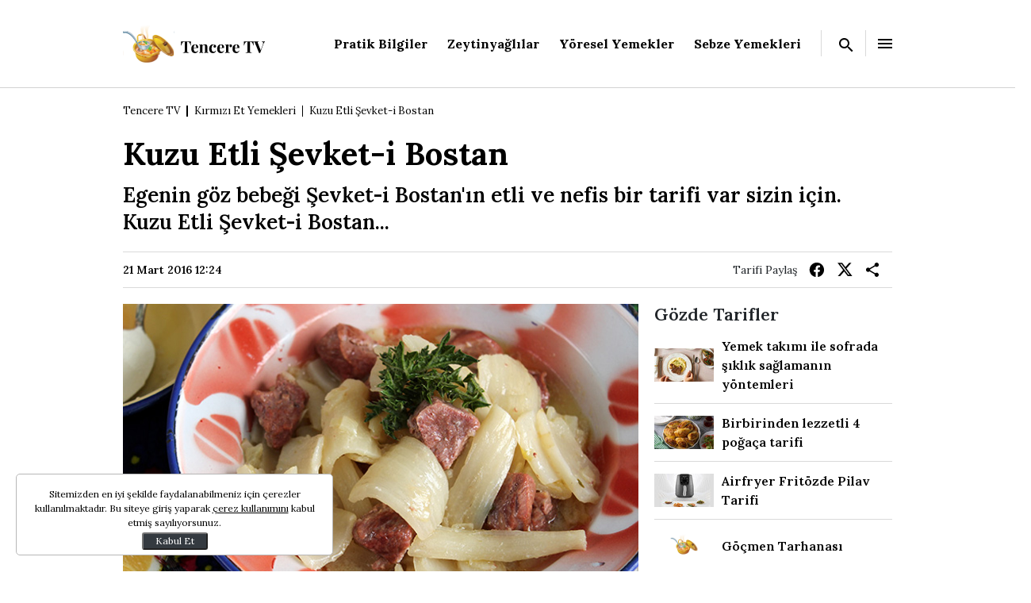

--- FILE ---
content_type: text/html; charset=UTF-8
request_url: https://www.tenceretv.com/kirmizi-et-yemekleri/kuzu-etli-sevket-i-bostan-tarifi-21565
body_size: 28592
content:
<!doctype html>
<html lang="tr">

<head>
    <title>Kuzu Etli Şevket-i Bostan Tarifi - Kırmızı Et Yemekleri</title>
    <meta charset="UTF-8">
    <meta http-equiv="X-UA-Compatible" content="IE=edge">
    <meta name="viewport" content="width=device-width, initial-scale=1.0">
    <meta name="description" content="Egenin göz bebeği Şevket-i Bostan&#039;ın etli ve nefis bir tarifi var sizin için. Kuzu Etli Şevket-i Bostan...">
    
    <meta http-equiv="x-dns-prefetch-control" content="on" />
    <link rel="preconnect" href="https://img.tenceretv.com" />
    <link rel="dns-prefetch" href="https://img.tenceretv.com" />
    <link rel="preconnect" href="https://s.tenceretv.com" />
    <link rel="dns-prefetch" href="https://s.tenceretv.com" />

    <link rel="preconnect" href="https://fonts.googleapis.com">
    <link rel="preconnect" href="https://fonts.gstatic.com" crossorigin>
    <link href="https://fonts.googleapis.com/css2?family=Lora:ital,wght@0,400..700;1,400..700&display=swap"
        rel="stylesheet">

                <link rel="preload" href="https://i.tenceretv.com/2/1280/720/storage/old/newsFiles/1/0/1/0/1/0/0/0/0/1/1/1/1/0/file/21565_wide.jpg" as="image">
    
    
    <style>
        @charset "UTF-8";:root,[data-bs-theme=light]{--bs-blue:#0d6efd;--bs-indigo:#6610f2;--bs-purple:#6f42c1;--bs-pink:#d63384;--bs-red:#dc3545;--bs-orange:#fd7e14;--bs-yellow:#ffc107;--bs-green:#198754;--bs-teal:#20c997;--bs-cyan:#0dcaf0;--bs-black:#000;--bs-white:#fff;--bs-gray:#6c757d;--bs-gray-dark:#343a40;--bs-gray-100:#f8f9fa;--bs-gray-200:#e9ecef;--bs-gray-300:#dee2e6;--bs-gray-400:#ced4da;--bs-gray-500:#adb5bd;--bs-gray-600:#6c757d;--bs-gray-700:#495057;--bs-gray-800:#343a40;--bs-gray-900:#212529;--bs-primary:#0d6efd;--bs-secondary:#6c757d;--bs-success:#198754;--bs-info:#0dcaf0;--bs-warning:#ffc107;--bs-danger:#dc3545;--bs-light:#f8f9fa;--bs-dark:#212529;--bs-primary-rgb:13,110,253;--bs-secondary-rgb:108,117,125;--bs-success-rgb:25,135,84;--bs-info-rgb:13,202,240;--bs-warning-rgb:255,193,7;--bs-danger-rgb:220,53,69;--bs-light-rgb:248,249,250;--bs-dark-rgb:33,37,41;--bs-primary-text-emphasis:#052c65;--bs-secondary-text-emphasis:#2b2f32;--bs-success-text-emphasis:#0a3622;--bs-info-text-emphasis:#055160;--bs-warning-text-emphasis:#664d03;--bs-danger-text-emphasis:#58151c;--bs-light-text-emphasis:#495057;--bs-dark-text-emphasis:#495057;--bs-primary-bg-subtle:#cfe2ff;--bs-secondary-bg-subtle:#e2e3e5;--bs-success-bg-subtle:#d1e7dd;--bs-info-bg-subtle:#cff4fc;--bs-warning-bg-subtle:#fff3cd;--bs-danger-bg-subtle:#f8d7da;--bs-light-bg-subtle:#fcfcfd;--bs-dark-bg-subtle:#ced4da;--bs-primary-border-subtle:#9ec5fe;--bs-secondary-border-subtle:#c4c8cb;--bs-success-border-subtle:#a3cfbb;--bs-info-border-subtle:#9eeaf9;--bs-warning-border-subtle:#ffe69c;--bs-danger-border-subtle:#f1aeb5;--bs-light-border-subtle:#e9ecef;--bs-dark-border-subtle:#adb5bd;--bs-white-rgb:255,255,255;--bs-black-rgb:0,0,0;--bs-font-sans-serif:system-ui,-apple-system,"Segoe UI",Roboto,"Helvetica Neue","Noto Sans","Liberation Sans",Arial,sans-serif,"Apple Color Emoji","Segoe UI Emoji","Segoe UI Symbol","Noto Color Emoji";--bs-font-monospace:SFMono-Regular,Menlo,Monaco,Consolas,"Liberation Mono","Courier New",monospace;--bs-gradient:linear-gradient(180deg,hsla(0,0%,100%,.15),hsla(0,0%,100%,0));--bs-body-font-family:var(--bs-font-sans-serif);--bs-body-font-size:1rem;--bs-body-font-weight:400;--bs-body-line-height:1.5;--bs-body-color:#212529;--bs-body-color-rgb:33,37,41;--bs-body-bg:#fff;--bs-body-bg-rgb:255,255,255;--bs-emphasis-color:#000;--bs-emphasis-color-rgb:0,0,0;--bs-secondary-color:rgba(33,37,41,.75);--bs-secondary-color-rgb:33,37,41;--bs-secondary-bg:#e9ecef;--bs-secondary-bg-rgb:233,236,239;--bs-tertiary-color:rgba(33,37,41,.5);--bs-tertiary-color-rgb:33,37,41;--bs-tertiary-bg:#f8f9fa;--bs-tertiary-bg-rgb:248,249,250;--bs-heading-color:inherit;--bs-link-color:#000;--bs-link-color-rgb:0,0,0;--bs-link-decoration:none;--bs-link-hover-color:#000;--bs-link-hover-color-rgb:0,0,0;--bs-code-color:#d63384;--bs-highlight-color:#212529;--bs-highlight-bg:#fff3cd;--bs-border-width:1px;--bs-border-style:solid;--bs-border-color:#dee2e6;--bs-border-color-translucent:rgba(0,0,0,.175);--bs-border-radius:0.375rem;--bs-border-radius-sm:0.25rem;--bs-border-radius-lg:0.5rem;--bs-border-radius-xl:1rem;--bs-border-radius-xxl:2rem;--bs-border-radius-2xl:var(--bs-border-radius-xxl);--bs-border-radius-pill:50rem;--bs-box-shadow:0 0.5rem 1rem rgba(0,0,0,.15);--bs-box-shadow-sm:0 0.125rem 0.25rem rgba(0,0,0,.075);--bs-box-shadow-lg:0 1rem 3rem rgba(0,0,0,.175);--bs-box-shadow-inset:inset 0 1px 2px rgba(0,0,0,.075);--bs-focus-ring-width:0.25rem;--bs-focus-ring-opacity:0.25;--bs-focus-ring-color:rgba(13,110,253,.25);--bs-form-valid-color:#198754;--bs-form-valid-border-color:#198754;--bs-form-invalid-color:#dc3545;--bs-form-invalid-border-color:#dc3545}[data-bs-theme=dark]{--bs-body-color:#dee2e6;--bs-body-color-rgb:222,226,230;--bs-body-bg:#212529;--bs-body-bg-rgb:33,37,41;--bs-emphasis-color:#fff;--bs-emphasis-color-rgb:255,255,255;--bs-secondary-color:rgba(222,226,230,.75);--bs-secondary-color-rgb:222,226,230;--bs-secondary-bg:#343a40;--bs-secondary-bg-rgb:52,58,64;--bs-tertiary-color:rgba(222,226,230,.5);--bs-tertiary-color-rgb:222,226,230;--bs-tertiary-bg:#2b3035;--bs-tertiary-bg-rgb:43,48,53;--bs-primary-text-emphasis:#6ea8fe;--bs-secondary-text-emphasis:#a7acb1;--bs-success-text-emphasis:#75b798;--bs-info-text-emphasis:#6edff6;--bs-warning-text-emphasis:#ffda6a;--bs-danger-text-emphasis:#ea868f;--bs-light-text-emphasis:#f8f9fa;--bs-dark-text-emphasis:#dee2e6;--bs-primary-bg-subtle:#031633;--bs-secondary-bg-subtle:#161719;--bs-success-bg-subtle:#051b11;--bs-info-bg-subtle:#032830;--bs-warning-bg-subtle:#332701;--bs-danger-bg-subtle:#2c0b0e;--bs-light-bg-subtle:#343a40;--bs-dark-bg-subtle:#1a1d20;--bs-primary-border-subtle:#084298;--bs-secondary-border-subtle:#41464b;--bs-success-border-subtle:#0f5132;--bs-info-border-subtle:#087990;--bs-warning-border-subtle:#997404;--bs-danger-border-subtle:#842029;--bs-light-border-subtle:#495057;--bs-dark-border-subtle:#343a40;--bs-heading-color:inherit;--bs-link-color:#6ea8fe;--bs-link-hover-color:#8bb9fe;--bs-link-color-rgb:110,168,254;--bs-link-hover-color-rgb:139,185,254;--bs-code-color:#e685b5;--bs-highlight-color:#dee2e6;--bs-highlight-bg:#664d03;--bs-border-color:#495057;--bs-border-color-translucent:hsla(0,0%,100%,.15);--bs-form-valid-color:#75b798;--bs-form-valid-border-color:#75b798;--bs-form-invalid-color:#ea868f;--bs-form-invalid-border-color:#ea868f;color-scheme:dark}*,:after,:before{box-sizing:border-box}@media (prefers-reduced-motion:no-preference){:root{scroll-behavior:smooth}}body{-webkit-text-size-adjust:100%;-webkit-tap-highlight-color:rgba(0,0,0,0);background-color:var(--bs-body-bg);color:var(--bs-body-color);font-family:var(--bs-body-font-family);font-size:var(--bs-body-font-size);font-weight:var(--bs-body-font-weight);line-height:var(--bs-body-line-height);margin:0;text-align:var(--bs-body-text-align)}hr{border:0;border-top:var(--bs-border-width) solid;color:inherit;margin:1rem 0;opacity:.25}.h1,.h2,.h3,.h4,.h5,.h6,h1,h2,h3,h4,h5,h6{color:var(--bs-heading-color);font-weight:500;line-height:1.2;margin-bottom:.5rem;margin-top:0}.h1,h1{font-size:calc(1.375rem + 1.5vw)}@media (min-width:1200px){.h1,h1{font-size:2.5rem}}.h2,h2{font-size:calc(1.325rem + .9vw)}@media (min-width:1200px){.h2,h2{font-size:2rem}}.h3,h3{font-size:calc(1.3rem + .6vw)}@media (min-width:1200px){.h3,h3{font-size:1.75rem}}.h4,h4{font-size:calc(1.275rem + .3vw)}@media (min-width:1200px){.h4,h4{font-size:1.5rem}}.h5,h5{font-size:1.25rem}.h6,h6{font-size:1rem}p{margin-bottom:1rem;margin-top:0}abbr[title]{cursor:help;-webkit-text-decoration:underline dotted;text-decoration:underline dotted;-webkit-text-decoration-skip-ink:none;text-decoration-skip-ink:none}address{font-style:normal;line-height:inherit;margin-bottom:1rem}ol,ul{padding-left:2rem}dl,ol,ul{margin-bottom:1rem;margin-top:0}ol ol,ol ul,ul ol,ul ul{margin-bottom:0}dt{font-weight:700}dd{margin-bottom:.5rem;margin-left:0}blockquote{margin:0 0 1rem}b,strong{font-weight:bolder}.small,small{font-size:.875em}.mark,mark{background-color:var(--bs-highlight-bg);color:var(--bs-highlight-color);padding:.1875em}sub,sup{font-size:.75em;line-height:0;position:relative;vertical-align:baseline}sub{bottom:-.25em}sup{top:-.5em}a{color:rgba(var(--bs-link-color-rgb),var(--bs-link-opacity,1));text-decoration:none}a:hover{--bs-link-color-rgb:var(--bs-link-hover-color-rgb)}a:not([href]):not([class]),a:not([href]):not([class]):hover{color:inherit;text-decoration:none}code,kbd,pre,samp{font-family:var(--bs-font-monospace);font-size:1em}pre{display:block;font-size:.875em;margin-bottom:1rem;margin-top:0;overflow:auto}pre code{color:inherit;font-size:inherit;word-break:normal}code{word-wrap:break-word;color:var(--bs-code-color);font-size:.875em}a>code{color:inherit}kbd{background-color:var(--bs-body-color);border-radius:.25rem;color:var(--bs-body-bg);font-size:.875em;padding:.1875rem .375rem}kbd kbd{font-size:1em;padding:0}figure{margin:0 0 1rem}img,svg{vertical-align:middle}table{border-collapse:collapse;caption-side:bottom}caption{color:var(--bs-secondary-color);padding-bottom:.5rem;padding-top:.5rem;text-align:left}th{text-align:inherit;text-align:-webkit-match-parent}tbody,td,tfoot,th,thead,tr{border:0 solid;border-color:inherit}label{display:inline-block}button{border-radius:0}button:focus:not(:focus-visible){outline:0}button,input,optgroup,select,textarea{font-size:inherit}button,select{text-transform:none}[role=button]{cursor:pointer}select{word-wrap:normal}select:disabled{opacity:1}[list]:not([type=date]):not([type=datetime-local]):not([type=month]):not([type=week]):not([type=time])::-webkit-calendar-picker-indicator{display:none!important}[type=button],[type=reset],[type=submit],button{-webkit-appearance:button}[type=button]:not(:disabled),[type=reset]:not(:disabled),[type=submit]:not(:disabled),button:not(:disabled){cursor:pointer}::-moz-focus-inner{border-style:none;padding:0}textarea{resize:vertical}fieldset{border:0;margin:0;min-width:0;padding:0}legend{float:left;font-size:calc(1.275rem + .3vw);line-height:inherit;margin-bottom:.5rem;padding:0;width:100%}@media (min-width:1200px){legend{font-size:1.5rem}}legend+*{clear:left}::-webkit-datetime-edit-day-field,::-webkit-datetime-edit-fields-wrapper,::-webkit-datetime-edit-hour-field,::-webkit-datetime-edit-minute,::-webkit-datetime-edit-month-field,::-webkit-datetime-edit-text,::-webkit-datetime-edit-year-field{padding:0}::-webkit-inner-spin-button{height:auto}[type=search]{-webkit-appearance:textfield;outline-offset:-2px}::-webkit-search-decoration{-webkit-appearance:none}::-webkit-color-swatch-wrapper{padding:0}::file-selector-button{-webkit-appearance:button;font:inherit}output{display:inline-block}iframe{border:0}summary{cursor:pointer;display:list-item}progress{vertical-align:baseline}[hidden]{display:none!important}.lead{font-size:1.25rem;font-weight:300}.display-1{font-size:calc(1.625rem + 4.5vw);font-weight:300;line-height:1.2}@media (min-width:1200px){.display-1{font-size:5rem}}.display-2{font-size:calc(1.575rem + 3.9vw);font-weight:300;line-height:1.2}@media (min-width:1200px){.display-2{font-size:4.5rem}}.display-3{font-size:calc(1.525rem + 3.3vw);font-weight:300;line-height:1.2}@media (min-width:1200px){.display-3{font-size:4rem}}.display-4{font-size:calc(1.475rem + 2.7vw);font-weight:300;line-height:1.2}@media (min-width:1200px){.display-4{font-size:3.5rem}}.display-5{font-size:calc(1.425rem + 2.1vw);font-weight:300;line-height:1.2}@media (min-width:1200px){.display-5{font-size:3rem}}.display-6{font-size:calc(1.375rem + 1.5vw);font-weight:300;line-height:1.2}@media (min-width:1200px){.display-6{font-size:2.5rem}}.list-inline,.list-unstyled{list-style:none;padding-left:0}.list-inline-item{display:inline-block}.list-inline-item:not(:last-child){margin-right:.5rem}.initialism{font-size:.875em;text-transform:uppercase}.blockquote{font-size:1.25rem;margin-bottom:1rem}.blockquote>:last-child{margin-bottom:0}.blockquote-footer{color:#6c757d;font-size:.875em;margin-bottom:1rem;margin-top:-1rem}.blockquote-footer:before{content:"— "}.img-fluid,.img-thumbnail{height:auto;max-width:100%}.img-thumbnail{background-color:var(--bs-body-bg);border:var(--bs-border-width) solid var(--bs-border-color);border-radius:var(--bs-border-radius);padding:.25rem}.figure{display:inline-block}.figure-img{line-height:1;margin-bottom:.5rem}.figure-caption{color:var(--bs-secondary-color);font-size:.875em}.container,.container-fluid,.container-lg,.container-md,.container-sm,.container-xl{--bs-gutter-x:1.25rem;--bs-gutter-y:0;margin-left:auto;margin-right:auto;padding-left:calc(var(--bs-gutter-x)*.5);padding-right:calc(var(--bs-gutter-x)*.5);width:100%}@media (min-width:576px){.container,.container-sm{max-width:540px}}@media (min-width:768px){.container,.container-md,.container-sm{max-width:760px}}@media (min-width:990px){.container,.container-lg,.container-md,.container-sm{max-width:990px}}@media (min-width:1480px){.container,.container-lg,.container-md,.container-sm,.container-xl{max-width:1160px}}:root{--bs-breakpoint-xs:0;--bs-breakpoint-sm:576px;--bs-breakpoint-md:768px;--bs-breakpoint-lg:990px;--bs-breakpoint-xl:1480px}.row{--bs-gutter-x:1.25rem;--bs-gutter-y:0;display:flex;flex-wrap:wrap;margin-left:calc(var(--bs-gutter-x)*-.5);margin-right:calc(var(--bs-gutter-x)*-.5);margin-top:calc(var(--bs-gutter-y)*-1)}.row>*{flex-shrink:0;margin-top:var(--bs-gutter-y);max-width:100%;padding-left:calc(var(--bs-gutter-x)*.5);padding-right:calc(var(--bs-gutter-x)*.5);width:100%}.col{flex:1 0 0%}.row-cols-auto>*{flex:0 0 auto;width:auto}.row-cols-1>*{flex:0 0 auto;width:100%}.row-cols-2>*{flex:0 0 auto;width:50%}.row-cols-3>*{flex:0 0 auto;width:33.33333333%}.row-cols-4>*{flex:0 0 auto;width:25%}.row-cols-5>*{flex:0 0 auto;width:20%}.row-cols-6>*{flex:0 0 auto;width:16.66666667%}.col-auto{flex:0 0 auto;width:auto}.col-1{flex:0 0 auto;width:8.33333333%}.col-2{flex:0 0 auto;width:16.66666667%}.col-3{flex:0 0 auto;width:25%}.col-4{flex:0 0 auto;width:33.33333333%}.col-5{flex:0 0 auto;width:41.66666667%}.col-6{flex:0 0 auto;width:50%}.col-7{flex:0 0 auto;width:58.33333333%}.col-8{flex:0 0 auto;width:66.66666667%}.col-9{flex:0 0 auto;width:75%}.col-10{flex:0 0 auto;width:83.33333333%}.col-11{flex:0 0 auto;width:91.66666667%}.col-12{flex:0 0 auto;width:100%}.offset-1{margin-left:8.33333333%}.offset-2{margin-left:16.66666667%}.offset-3{margin-left:25%}.offset-4{margin-left:33.33333333%}.offset-5{margin-left:41.66666667%}.offset-6{margin-left:50%}.offset-7{margin-left:58.33333333%}.offset-8{margin-left:66.66666667%}.offset-9{margin-left:75%}.offset-10{margin-left:83.33333333%}.offset-11{margin-left:91.66666667%}.g-0,.gx-0{--bs-gutter-x:0}.g-0,.gy-0{--bs-gutter-y:0}.g-1,.gx-1{--bs-gutter-x:0.25rem}.g-1,.gy-1{--bs-gutter-y:0.25rem}.g-2,.gx-2{--bs-gutter-x:0.5rem}.g-2,.gy-2{--bs-gutter-y:0.5rem}.g-3,.gx-3{--bs-gutter-x:1rem}.g-3,.gy-3{--bs-gutter-y:1rem}.g-4,.gx-4{--bs-gutter-x:1.5rem}.g-4,.gy-4{--bs-gutter-y:1.5rem}.g-5,.gx-5{--bs-gutter-x:3rem}.g-5,.gy-5{--bs-gutter-y:3rem}@media (min-width:576px){.col-sm{flex:1 0 0%}.row-cols-sm-auto>*{flex:0 0 auto;width:auto}.row-cols-sm-1>*{flex:0 0 auto;width:100%}.row-cols-sm-2>*{flex:0 0 auto;width:50%}.row-cols-sm-3>*{flex:0 0 auto;width:33.33333333%}.row-cols-sm-4>*{flex:0 0 auto;width:25%}.row-cols-sm-5>*{flex:0 0 auto;width:20%}.row-cols-sm-6>*{flex:0 0 auto;width:16.66666667%}.col-sm-auto{flex:0 0 auto;width:auto}.col-sm-1{flex:0 0 auto;width:8.33333333%}.col-sm-2{flex:0 0 auto;width:16.66666667%}.col-sm-3{flex:0 0 auto;width:25%}.col-sm-4{flex:0 0 auto;width:33.33333333%}.col-sm-5{flex:0 0 auto;width:41.66666667%}.col-sm-6{flex:0 0 auto;width:50%}.col-sm-7{flex:0 0 auto;width:58.33333333%}.col-sm-8{flex:0 0 auto;width:66.66666667%}.col-sm-9{flex:0 0 auto;width:75%}.col-sm-10{flex:0 0 auto;width:83.33333333%}.col-sm-11{flex:0 0 auto;width:91.66666667%}.col-sm-12{flex:0 0 auto;width:100%}.offset-sm-0{margin-left:0}.offset-sm-1{margin-left:8.33333333%}.offset-sm-2{margin-left:16.66666667%}.offset-sm-3{margin-left:25%}.offset-sm-4{margin-left:33.33333333%}.offset-sm-5{margin-left:41.66666667%}.offset-sm-6{margin-left:50%}.offset-sm-7{margin-left:58.33333333%}.offset-sm-8{margin-left:66.66666667%}.offset-sm-9{margin-left:75%}.offset-sm-10{margin-left:83.33333333%}.offset-sm-11{margin-left:91.66666667%}.g-sm-0,.gx-sm-0{--bs-gutter-x:0}.g-sm-0,.gy-sm-0{--bs-gutter-y:0}.g-sm-1,.gx-sm-1{--bs-gutter-x:0.25rem}.g-sm-1,.gy-sm-1{--bs-gutter-y:0.25rem}.g-sm-2,.gx-sm-2{--bs-gutter-x:0.5rem}.g-sm-2,.gy-sm-2{--bs-gutter-y:0.5rem}.g-sm-3,.gx-sm-3{--bs-gutter-x:1rem}.g-sm-3,.gy-sm-3{--bs-gutter-y:1rem}.g-sm-4,.gx-sm-4{--bs-gutter-x:1.5rem}.g-sm-4,.gy-sm-4{--bs-gutter-y:1.5rem}.g-sm-5,.gx-sm-5{--bs-gutter-x:3rem}.g-sm-5,.gy-sm-5{--bs-gutter-y:3rem}}@media (min-width:768px){.col-md{flex:1 0 0%}.row-cols-md-auto>*{flex:0 0 auto;width:auto}.row-cols-md-1>*{flex:0 0 auto;width:100%}.row-cols-md-2>*{flex:0 0 auto;width:50%}.row-cols-md-3>*{flex:0 0 auto;width:33.33333333%}.row-cols-md-4>*{flex:0 0 auto;width:25%}.row-cols-md-5>*{flex:0 0 auto;width:20%}.row-cols-md-6>*{flex:0 0 auto;width:16.66666667%}.col-md-auto{flex:0 0 auto;width:auto}.col-md-1{flex:0 0 auto;width:8.33333333%}.col-md-2{flex:0 0 auto;width:16.66666667%}.col-md-3{flex:0 0 auto;width:25%}.col-md-4{flex:0 0 auto;width:33.33333333%}.col-md-5{flex:0 0 auto;width:41.66666667%}.col-md-6{flex:0 0 auto;width:50%}.col-md-7{flex:0 0 auto;width:58.33333333%}.col-md-8{flex:0 0 auto;width:66.66666667%}.col-md-9{flex:0 0 auto;width:75%}.col-md-10{flex:0 0 auto;width:83.33333333%}.col-md-11{flex:0 0 auto;width:91.66666667%}.col-md-12{flex:0 0 auto;width:100%}.offset-md-0{margin-left:0}.offset-md-1{margin-left:8.33333333%}.offset-md-2{margin-left:16.66666667%}.offset-md-3{margin-left:25%}.offset-md-4{margin-left:33.33333333%}.offset-md-5{margin-left:41.66666667%}.offset-md-6{margin-left:50%}.offset-md-7{margin-left:58.33333333%}.offset-md-8{margin-left:66.66666667%}.offset-md-9{margin-left:75%}.offset-md-10{margin-left:83.33333333%}.offset-md-11{margin-left:91.66666667%}.g-md-0,.gx-md-0{--bs-gutter-x:0}.g-md-0,.gy-md-0{--bs-gutter-y:0}.g-md-1,.gx-md-1{--bs-gutter-x:0.25rem}.g-md-1,.gy-md-1{--bs-gutter-y:0.25rem}.g-md-2,.gx-md-2{--bs-gutter-x:0.5rem}.g-md-2,.gy-md-2{--bs-gutter-y:0.5rem}.g-md-3,.gx-md-3{--bs-gutter-x:1rem}.g-md-3,.gy-md-3{--bs-gutter-y:1rem}.g-md-4,.gx-md-4{--bs-gutter-x:1.5rem}.g-md-4,.gy-md-4{--bs-gutter-y:1.5rem}.g-md-5,.gx-md-5{--bs-gutter-x:3rem}.g-md-5,.gy-md-5{--bs-gutter-y:3rem}}@media (min-width:990px){.col-lg{flex:1 0 0%}.row-cols-lg-auto>*{flex:0 0 auto;width:auto}.row-cols-lg-1>*{flex:0 0 auto;width:100%}.row-cols-lg-2>*{flex:0 0 auto;width:50%}.row-cols-lg-3>*{flex:0 0 auto;width:33.33333333%}.row-cols-lg-4>*{flex:0 0 auto;width:25%}.row-cols-lg-5>*{flex:0 0 auto;width:20%}.row-cols-lg-6>*{flex:0 0 auto;width:16.66666667%}.col-lg-auto{flex:0 0 auto;width:auto}.col-lg-1{flex:0 0 auto;width:8.33333333%}.col-lg-2{flex:0 0 auto;width:16.66666667%}.col-lg-3{flex:0 0 auto;width:25%}.col-lg-4{flex:0 0 auto;width:33.33333333%}.col-lg-5{flex:0 0 auto;width:41.66666667%}.col-lg-6{flex:0 0 auto;width:50%}.col-lg-7{flex:0 0 auto;width:58.33333333%}.col-lg-8{flex:0 0 auto;width:66.66666667%}.col-lg-9{flex:0 0 auto;width:75%}.col-lg-10{flex:0 0 auto;width:83.33333333%}.col-lg-11{flex:0 0 auto;width:91.66666667%}.col-lg-12{flex:0 0 auto;width:100%}.offset-lg-0{margin-left:0}.offset-lg-1{margin-left:8.33333333%}.offset-lg-2{margin-left:16.66666667%}.offset-lg-3{margin-left:25%}.offset-lg-4{margin-left:33.33333333%}.offset-lg-5{margin-left:41.66666667%}.offset-lg-6{margin-left:50%}.offset-lg-7{margin-left:58.33333333%}.offset-lg-8{margin-left:66.66666667%}.offset-lg-9{margin-left:75%}.offset-lg-10{margin-left:83.33333333%}.offset-lg-11{margin-left:91.66666667%}.g-lg-0,.gx-lg-0{--bs-gutter-x:0}.g-lg-0,.gy-lg-0{--bs-gutter-y:0}.g-lg-1,.gx-lg-1{--bs-gutter-x:0.25rem}.g-lg-1,.gy-lg-1{--bs-gutter-y:0.25rem}.g-lg-2,.gx-lg-2{--bs-gutter-x:0.5rem}.g-lg-2,.gy-lg-2{--bs-gutter-y:0.5rem}.g-lg-3,.gx-lg-3{--bs-gutter-x:1rem}.g-lg-3,.gy-lg-3{--bs-gutter-y:1rem}.g-lg-4,.gx-lg-4{--bs-gutter-x:1.5rem}.g-lg-4,.gy-lg-4{--bs-gutter-y:1.5rem}.g-lg-5,.gx-lg-5{--bs-gutter-x:3rem}.g-lg-5,.gy-lg-5{--bs-gutter-y:3rem}}@media (min-width:1480px){.col-xl{flex:1 0 0%}.row-cols-xl-auto>*{flex:0 0 auto;width:auto}.row-cols-xl-1>*{flex:0 0 auto;width:100%}.row-cols-xl-2>*{flex:0 0 auto;width:50%}.row-cols-xl-3>*{flex:0 0 auto;width:33.33333333%}.row-cols-xl-4>*{flex:0 0 auto;width:25%}.row-cols-xl-5>*{flex:0 0 auto;width:20%}.row-cols-xl-6>*{flex:0 0 auto;width:16.66666667%}.col-xl-auto{flex:0 0 auto;width:auto}.col-xl-1{flex:0 0 auto;width:8.33333333%}.col-xl-2{flex:0 0 auto;width:16.66666667%}.col-xl-3{flex:0 0 auto;width:25%}.col-xl-4{flex:0 0 auto;width:33.33333333%}.col-xl-5{flex:0 0 auto;width:41.66666667%}.col-xl-6{flex:0 0 auto;width:50%}.col-xl-7{flex:0 0 auto;width:58.33333333%}.col-xl-8{flex:0 0 auto;width:66.66666667%}.col-xl-9{flex:0 0 auto;width:75%}.col-xl-10{flex:0 0 auto;width:83.33333333%}.col-xl-11{flex:0 0 auto;width:91.66666667%}.col-xl-12{flex:0 0 auto;width:100%}.offset-xl-0{margin-left:0}.offset-xl-1{margin-left:8.33333333%}.offset-xl-2{margin-left:16.66666667%}.offset-xl-3{margin-left:25%}.offset-xl-4{margin-left:33.33333333%}.offset-xl-5{margin-left:41.66666667%}.offset-xl-6{margin-left:50%}.offset-xl-7{margin-left:58.33333333%}.offset-xl-8{margin-left:66.66666667%}.offset-xl-9{margin-left:75%}.offset-xl-10{margin-left:83.33333333%}.offset-xl-11{margin-left:91.66666667%}.g-xl-0,.gx-xl-0{--bs-gutter-x:0}.g-xl-0,.gy-xl-0{--bs-gutter-y:0}.g-xl-1,.gx-xl-1{--bs-gutter-x:0.25rem}.g-xl-1,.gy-xl-1{--bs-gutter-y:0.25rem}.g-xl-2,.gx-xl-2{--bs-gutter-x:0.5rem}.g-xl-2,.gy-xl-2{--bs-gutter-y:0.5rem}.g-xl-3,.gx-xl-3{--bs-gutter-x:1rem}.g-xl-3,.gy-xl-3{--bs-gutter-y:1rem}.g-xl-4,.gx-xl-4{--bs-gutter-x:1.5rem}.g-xl-4,.gy-xl-4{--bs-gutter-y:1.5rem}.g-xl-5,.gx-xl-5{--bs-gutter-x:3rem}.g-xl-5,.gy-xl-5{--bs-gutter-y:3rem}}.align-baseline{vertical-align:baseline!important}.align-top{vertical-align:top!important}.align-middle{vertical-align:middle!important}.align-bottom{vertical-align:bottom!important}.align-text-bottom{vertical-align:text-bottom!important}.align-text-top{vertical-align:text-top!important}.float-start{float:left!important}.float-end{float:right!important}.float-none{float:none!important}.object-fit-contain{-o-object-fit:contain!important;object-fit:contain!important}.object-fit-cover{-o-object-fit:cover!important;object-fit:cover!important}.object-fit-fill{-o-object-fit:fill!important;object-fit:fill!important}.object-fit-scale{-o-object-fit:scale-down!important;object-fit:scale-down!important}.object-fit-none{-o-object-fit:none!important;object-fit:none!important}.opacity-0{opacity:0!important}.opacity-25{opacity:.25!important}.opacity-50{opacity:.5!important}.opacity-75{opacity:.75!important}.opacity-100{opacity:1!important}.overflow-auto{overflow:auto!important}.overflow-hidden{overflow:hidden!important}.overflow-visible{overflow:visible!important}.overflow-scroll{overflow:scroll!important}.overflow-x-auto{overflow-x:auto!important}.overflow-x-hidden{overflow-x:hidden!important}.overflow-x-visible{overflow-x:visible!important}.overflow-x-scroll{overflow-x:scroll!important}.overflow-y-auto{overflow-y:auto!important}.overflow-y-hidden{overflow-y:hidden!important}.overflow-y-visible{overflow-y:visible!important}.overflow-y-scroll{overflow-y:scroll!important}.d-inline{display:inline!important}.d-inline-block{display:inline-block!important}.d-block{display:block!important}.d-grid{display:grid!important}.d-inline-grid{display:inline-grid!important}.d-table{display:table!important}.d-table-row{display:table-row!important}.d-table-cell{display:table-cell!important}.d-flex{display:flex!important}.d-inline-flex{display:inline-flex!important}.d-none{display:none!important}.shadow{box-shadow:var(--bs-box-shadow)!important}.shadow-sm{box-shadow:var(--bs-box-shadow-sm)!important}.shadow-lg{box-shadow:var(--bs-box-shadow-lg)!important}.shadow-none{box-shadow:none!important}.focus-ring-primary{--bs-focus-ring-color:rgba(var(--bs-primary-rgb),var(--bs-focus-ring-opacity))}.focus-ring-secondary{--bs-focus-ring-color:rgba(var(--bs-secondary-rgb),var(--bs-focus-ring-opacity))}.focus-ring-success{--bs-focus-ring-color:rgba(var(--bs-success-rgb),var(--bs-focus-ring-opacity))}.focus-ring-info{--bs-focus-ring-color:rgba(var(--bs-info-rgb),var(--bs-focus-ring-opacity))}.focus-ring-warning{--bs-focus-ring-color:rgba(var(--bs-warning-rgb),var(--bs-focus-ring-opacity))}.focus-ring-danger{--bs-focus-ring-color:rgba(var(--bs-danger-rgb),var(--bs-focus-ring-opacity))}.focus-ring-light{--bs-focus-ring-color:rgba(var(--bs-light-rgb),var(--bs-focus-ring-opacity))}.focus-ring-dark{--bs-focus-ring-color:rgba(var(--bs-dark-rgb),var(--bs-focus-ring-opacity))}.position-static{position:static!important}.position-relative{position:relative!important}.position-absolute{position:absolute!important}.position-fixed{position:fixed!important}.position-sticky{position:sticky!important}.top-0{top:0!important}.top-50{top:50%!important}.top-100{top:100%!important}.bottom-0{bottom:0!important}.bottom-50{bottom:50%!important}.bottom-100{bottom:100%!important}.start-0{left:0!important}.start-50{left:50%!important}.start-100{left:100%!important}.end-0{right:0!important}.end-50{right:50%!important}.end-100{right:100%!important}.translate-middle{transform:translate(-50%,-50%)!important}.translate-middle-x{transform:translateX(-50%)!important}.translate-middle-y{transform:translateY(-50%)!important}.border{border:var(--bs-border-width) var(--bs-border-style) var(--bs-border-color)!important}.border-0{border:0!important}.border-top{border-top:var(--bs-border-width) var(--bs-border-style) var(--bs-border-color)!important}.border-top-0{border-top:0!important}.border-end{border-right:var(--bs-border-width) var(--bs-border-style) var(--bs-border-color)!important}.border-end-0{border-right:0!important}.border-bottom{border-bottom:var(--bs-border-width) var(--bs-border-style) var(--bs-border-color)!important}.border-bottom-0{border-bottom:0!important}.border-start{border-left:var(--bs-border-width) var(--bs-border-style) var(--bs-border-color)!important}.border-start-0{border-left:0!important}.border-primary{--bs-border-opacity:1;border-color:rgba(var(--bs-primary-rgb),var(--bs-border-opacity))!important}.border-secondary{--bs-border-opacity:1;border-color:rgba(var(--bs-secondary-rgb),var(--bs-border-opacity))!important}.border-success{--bs-border-opacity:1;border-color:rgba(var(--bs-success-rgb),var(--bs-border-opacity))!important}.border-info{--bs-border-opacity:1;border-color:rgba(var(--bs-info-rgb),var(--bs-border-opacity))!important}.border-warning{--bs-border-opacity:1;border-color:rgba(var(--bs-warning-rgb),var(--bs-border-opacity))!important}.border-danger{--bs-border-opacity:1;border-color:rgba(var(--bs-danger-rgb),var(--bs-border-opacity))!important}.border-light{--bs-border-opacity:1;border-color:rgba(var(--bs-light-rgb),var(--bs-border-opacity))!important}.border-dark{--bs-border-opacity:1;border-color:rgba(var(--bs-dark-rgb),var(--bs-border-opacity))!important}.border-black{--bs-border-opacity:1;border-color:rgba(var(--bs-black-rgb),var(--bs-border-opacity))!important}.border-white{--bs-border-opacity:1;border-color:rgba(var(--bs-white-rgb),var(--bs-border-opacity))!important}.border-primary-subtle{border-color:var(--bs-primary-border-subtle)!important}.border-secondary-subtle{border-color:var(--bs-secondary-border-subtle)!important}.border-success-subtle{border-color:var(--bs-success-border-subtle)!important}.border-info-subtle{border-color:var(--bs-info-border-subtle)!important}.border-warning-subtle{border-color:var(--bs-warning-border-subtle)!important}.border-danger-subtle{border-color:var(--bs-danger-border-subtle)!important}.border-light-subtle{border-color:var(--bs-light-border-subtle)!important}.border-dark-subtle{border-color:var(--bs-dark-border-subtle)!important}.border-1{border-width:1px!important}.border-2{border-width:2px!important}.border-3{border-width:3px!important}.border-4{border-width:4px!important}.border-5{border-width:5px!important}.border-opacity-10{--bs-border-opacity:0.1}.border-opacity-25{--bs-border-opacity:0.25}.border-opacity-50{--bs-border-opacity:0.5}.border-opacity-75{--bs-border-opacity:0.75}.border-opacity-100{--bs-border-opacity:1}.w-25{width:25%!important}.w-50{width:50%!important}.w-75{width:75%!important}.w-100{width:100%!important}.w-auto{width:auto!important}.mw-100{max-width:100%!important}.vw-100{width:100vw!important}.min-vw-100{min-width:100vw!important}.h-25{height:25%!important}.h-50{height:50%!important}.h-75{height:75%!important}.h-100{height:100%!important}.h-auto{height:auto!important}.mh-100{max-height:100%!important}.vh-100{height:100vh!important}.min-vh-100{min-height:100vh!important}.flex-fill{flex:1 1 auto!important}.flex-row{flex-direction:row!important}.flex-column{flex-direction:column!important}.flex-row-reverse{flex-direction:row-reverse!important}.flex-column-reverse{flex-direction:column-reverse!important}.flex-grow-0{flex-grow:0!important}.flex-grow-1{flex-grow:1!important}.flex-shrink-0{flex-shrink:0!important}.flex-shrink-1{flex-shrink:1!important}.flex-wrap{flex-wrap:wrap!important}.flex-nowrap{flex-wrap:nowrap!important}.flex-wrap-reverse{flex-wrap:wrap-reverse!important}.justify-content-start{justify-content:flex-start!important}.justify-content-end{justify-content:flex-end!important}.justify-content-center{justify-content:center!important}.justify-content-between{justify-content:space-between!important}.justify-content-around{justify-content:space-around!important}.justify-content-evenly{justify-content:space-evenly!important}.align-items-start{align-items:flex-start!important}.align-items-end{align-items:flex-end!important}.align-items-center{align-items:center!important}.align-items-baseline{align-items:baseline!important}.align-items-stretch{align-items:stretch!important}.align-content-start{align-content:flex-start!important}.align-content-end{align-content:flex-end!important}.align-content-center{align-content:center!important}.align-content-between{align-content:space-between!important}.align-content-around{align-content:space-around!important}.align-content-stretch{align-content:stretch!important}.align-self-auto{align-self:auto!important}.align-self-start{align-self:flex-start!important}.align-self-end{align-self:flex-end!important}.align-self-center{align-self:center!important}.align-self-baseline{align-self:baseline!important}.align-self-stretch{align-self:stretch!important}.order-first{order:-1!important}.order-0{order:0!important}.order-1{order:1!important}.order-2{order:2!important}.order-3{order:3!important}.order-4{order:4!important}.order-5{order:5!important}.order-last{order:6!important}.m-0{margin:0!important}.m-1{margin:.25rem!important}.m-2{margin:.5rem!important}.m-3{margin:1rem!important}.m-4{margin:1.5rem!important}.m-5{margin:3rem!important}.m-auto{margin:auto!important}.mx-0{margin-left:0!important;margin-right:0!important}.mx-1{margin-left:.25rem!important;margin-right:.25rem!important}.mx-2{margin-left:.5rem!important;margin-right:.5rem!important}.mx-3{margin-left:1rem!important;margin-right:1rem!important}.mx-4{margin-left:1.5rem!important;margin-right:1.5rem!important}.mx-5{margin-left:3rem!important;margin-right:3rem!important}.mx-auto{margin-left:auto!important;margin-right:auto!important}.my-0{margin-bottom:0!important;margin-top:0!important}.my-1{margin-bottom:.25rem!important;margin-top:.25rem!important}.my-2{margin-bottom:.5rem!important;margin-top:.5rem!important}.my-3{margin-bottom:1rem!important;margin-top:1rem!important}.my-4{margin-bottom:1.5rem!important;margin-top:1.5rem!important}.my-5{margin-bottom:3rem!important;margin-top:3rem!important}.my-auto{margin-bottom:auto!important;margin-top:auto!important}.mt-0{margin-top:0!important}.mt-1{margin-top:.25rem!important}.mt-2{margin-top:.5rem!important}.mt-3{margin-top:1rem!important}.mt-4{margin-top:1.5rem!important}.mt-5{margin-top:3rem!important}.mt-auto{margin-top:auto!important}.me-0{margin-right:0!important}.me-1{margin-right:.25rem!important}.me-2{margin-right:.5rem!important}.me-3{margin-right:1rem!important}.me-4{margin-right:1.5rem!important}.me-5{margin-right:3rem!important}.me-auto{margin-right:auto!important}.mb-0{margin-bottom:0!important}.mb-1{margin-bottom:.25rem!important}.mb-2{margin-bottom:.5rem!important}.mb-3{margin-bottom:1rem!important}.mb-4{margin-bottom:1.5rem!important}.mb-5{margin-bottom:3rem!important}.mb-auto{margin-bottom:auto!important}.ms-0{margin-left:0!important}.ms-1{margin-left:.25rem!important}.ms-2{margin-left:.5rem!important}.ms-3{margin-left:1rem!important}.ms-4{margin-left:1.5rem!important}.ms-5{margin-left:3rem!important}.ms-auto{margin-left:auto!important}.p-0{padding:0!important}.p-1{padding:.25rem!important}.p-2{padding:.5rem!important}.p-3{padding:1rem!important}.p-4{padding:1.5rem!important}.p-5{padding:3rem!important}.px-0{padding-left:0!important;padding-right:0!important}.px-1{padding-left:.25rem!important;padding-right:.25rem!important}.px-2{padding-left:.5rem!important;padding-right:.5rem!important}.px-3{padding-left:1rem!important;padding-right:1rem!important}.px-4{padding-left:1.5rem!important;padding-right:1.5rem!important}.px-5{padding-left:3rem!important;padding-right:3rem!important}.py-0{padding-bottom:0!important;padding-top:0!important}.py-1{padding-bottom:.25rem!important;padding-top:.25rem!important}.py-2{padding-bottom:.5rem!important;padding-top:.5rem!important}.py-3{padding-bottom:1rem!important;padding-top:1rem!important}.py-4{padding-bottom:1.5rem!important;padding-top:1.5rem!important}.py-5{padding-bottom:3rem!important;padding-top:3rem!important}.pt-0{padding-top:0!important}.pt-1{padding-top:.25rem!important}.pt-2{padding-top:.5rem!important}.pt-3{padding-top:1rem!important}.pt-4{padding-top:1.5rem!important}.pt-5{padding-top:3rem!important}.pe-0{padding-right:0!important}.pe-1{padding-right:.25rem!important}.pe-2{padding-right:.5rem!important}.pe-3{padding-right:1rem!important}.pe-4{padding-right:1.5rem!important}.pe-5{padding-right:3rem!important}.pb-0{padding-bottom:0!important}.pb-1{padding-bottom:.25rem!important}.pb-2{padding-bottom:.5rem!important}.pb-3{padding-bottom:1rem!important}.pb-4{padding-bottom:1.5rem!important}.pb-5{padding-bottom:3rem!important}.ps-0{padding-left:0!important}.ps-1{padding-left:.25rem!important}.ps-2{padding-left:.5rem!important}.ps-3{padding-left:1rem!important}.ps-4{padding-left:1.5rem!important}.ps-5{padding-left:3rem!important}.gap-0{gap:0!important}.gap-1{gap:.25rem!important}.gap-2{gap:.5rem!important}.gap-3{gap:1rem!important}.gap-4{gap:1.5rem!important}.gap-5{gap:3rem!important}.row-gap-0{row-gap:0!important}.row-gap-1{row-gap:.25rem!important}.row-gap-2{row-gap:.5rem!important}.row-gap-3{row-gap:1rem!important}.row-gap-4{row-gap:1.5rem!important}.row-gap-5{row-gap:3rem!important}.column-gap-0{-moz-column-gap:0!important;column-gap:0!important}.column-gap-1{-moz-column-gap:.25rem!important;column-gap:.25rem!important}.column-gap-2{-moz-column-gap:.5rem!important;column-gap:.5rem!important}.column-gap-3{-moz-column-gap:1rem!important;column-gap:1rem!important}.column-gap-4{-moz-column-gap:1.5rem!important;column-gap:1.5rem!important}.column-gap-5{-moz-column-gap:3rem!important;column-gap:3rem!important}.font-monospace{font-family:var(--bs-font-monospace)!important}.fs-1{font-size:calc(1.375rem + 1.5vw)!important}.fs-2{font-size:calc(1.325rem + .9vw)!important}.fs-3{font-size:calc(1.3rem + .6vw)!important}.fs-4{font-size:calc(1.275rem + .3vw)!important}.fs-5{font-size:1.25rem!important}.fs-6{font-size:1rem!important}.fst-italic{font-style:italic!important}.fst-normal{font-style:normal!important}.fw-lighter{font-weight:lighter!important}.fw-light{font-weight:300!important}.fw-normal{font-weight:400!important}.fw-medium{font-weight:500!important}.fw-semibold{font-weight:600!important}.fw-bold{font-weight:700!important}.fw-bolder{font-weight:bolder!important}.lh-1{line-height:1!important}.lh-sm{line-height:1.25!important}.lh-base{line-height:1.5!important}.lh-lg{line-height:2!important}.text-start{text-align:left!important}.text-end{text-align:right!important}.text-center{text-align:center!important}.text-decoration-none{text-decoration:none!important}.text-decoration-underline{text-decoration:underline!important}.text-decoration-line-through{text-decoration:line-through!important}.text-lowercase{text-transform:lowercase!important}.text-uppercase{text-transform:uppercase!important}.text-capitalize{text-transform:capitalize!important}.text-wrap{white-space:normal!important}.text-nowrap{white-space:nowrap!important}.text-break{word-wrap:break-word!important;word-break:break-word!important}.text-primary{--bs-text-opacity:1;color:rgba(var(--bs-primary-rgb),var(--bs-text-opacity))!important}.text-secondary{--bs-text-opacity:1;color:rgba(var(--bs-secondary-rgb),var(--bs-text-opacity))!important}.text-success{--bs-text-opacity:1;color:rgba(var(--bs-success-rgb),var(--bs-text-opacity))!important}.text-info{--bs-text-opacity:1;color:rgba(var(--bs-info-rgb),var(--bs-text-opacity))!important}.text-warning{--bs-text-opacity:1;color:rgba(var(--bs-warning-rgb),var(--bs-text-opacity))!important}.text-danger{--bs-text-opacity:1;color:rgba(var(--bs-danger-rgb),var(--bs-text-opacity))!important}.text-light{--bs-text-opacity:1;color:rgba(var(--bs-light-rgb),var(--bs-text-opacity))!important}.text-dark{--bs-text-opacity:1;color:rgba(var(--bs-dark-rgb),var(--bs-text-opacity))!important}.text-black{--bs-text-opacity:1;color:rgba(var(--bs-black-rgb),var(--bs-text-opacity))!important}.text-white{--bs-text-opacity:1;color:rgba(var(--bs-white-rgb),var(--bs-text-opacity))!important}.text-body{--bs-text-opacity:1;color:rgba(var(--bs-body-color-rgb),var(--bs-text-opacity))!important}.text-muted{--bs-text-opacity:1;color:var(--bs-secondary-color)!important}.text-black-50{--bs-text-opacity:1;color:rgba(0,0,0,.5)!important}.text-white-50{--bs-text-opacity:1;color:hsla(0,0%,100%,.5)!important}.text-body-secondary{--bs-text-opacity:1;color:var(--bs-secondary-color)!important}.text-body-tertiary{--bs-text-opacity:1;color:var(--bs-tertiary-color)!important}.text-body-emphasis{--bs-text-opacity:1;color:var(--bs-emphasis-color)!important}.text-reset{--bs-text-opacity:1;color:inherit!important}.text-opacity-25{--bs-text-opacity:0.25}.text-opacity-50{--bs-text-opacity:0.5}.text-opacity-75{--bs-text-opacity:0.75}.text-opacity-100{--bs-text-opacity:1}.text-primary-emphasis{color:var(--bs-primary-text-emphasis)!important}.text-secondary-emphasis{color:var(--bs-secondary-text-emphasis)!important}.text-success-emphasis{color:var(--bs-success-text-emphasis)!important}.text-info-emphasis{color:var(--bs-info-text-emphasis)!important}.text-warning-emphasis{color:var(--bs-warning-text-emphasis)!important}.text-danger-emphasis{color:var(--bs-danger-text-emphasis)!important}.text-light-emphasis{color:var(--bs-light-text-emphasis)!important}.text-dark-emphasis{color:var(--bs-dark-text-emphasis)!important}.link-opacity-10,.link-opacity-10-hover:hover{--bs-link-opacity:0.1}.link-opacity-25,.link-opacity-25-hover:hover{--bs-link-opacity:0.25}.link-opacity-50,.link-opacity-50-hover:hover{--bs-link-opacity:0.5}.link-opacity-75,.link-opacity-75-hover:hover{--bs-link-opacity:0.75}.link-opacity-100,.link-opacity-100-hover:hover{--bs-link-opacity:1}.link-offset-1,.link-offset-1-hover:hover{text-underline-offset:.125em!important}.link-offset-2,.link-offset-2-hover:hover{text-underline-offset:.25em!important}.link-offset-3,.link-offset-3-hover:hover{text-underline-offset:.375em!important}.link-underline-primary{--bs-link-underline-opacity:1;text-decoration-color:rgba(var(--bs-primary-rgb),var(--bs-link-underline-opacity))!important}.link-underline-secondary{--bs-link-underline-opacity:1;text-decoration-color:rgba(var(--bs-secondary-rgb),var(--bs-link-underline-opacity))!important}.link-underline-success{--bs-link-underline-opacity:1;text-decoration-color:rgba(var(--bs-success-rgb),var(--bs-link-underline-opacity))!important}.link-underline-info{--bs-link-underline-opacity:1;text-decoration-color:rgba(var(--bs-info-rgb),var(--bs-link-underline-opacity))!important}.link-underline-warning{--bs-link-underline-opacity:1;text-decoration-color:rgba(var(--bs-warning-rgb),var(--bs-link-underline-opacity))!important}.link-underline-danger{--bs-link-underline-opacity:1;text-decoration-color:rgba(var(--bs-danger-rgb),var(--bs-link-underline-opacity))!important}.link-underline-light{--bs-link-underline-opacity:1;text-decoration-color:rgba(var(--bs-light-rgb),var(--bs-link-underline-opacity))!important}.link-underline-dark{--bs-link-underline-opacity:1;text-decoration-color:rgba(var(--bs-dark-rgb),var(--bs-link-underline-opacity))!important}.link-underline{--bs-link-underline-opacity:1;text-decoration-color:rgba(var(--bs-link-color-rgb),var(--bs-link-underline-opacity,1))!important}.link-underline-opacity-0,.link-underline-opacity-0-hover:hover{--bs-link-underline-opacity:0}.link-underline-opacity-10,.link-underline-opacity-10-hover:hover{--bs-link-underline-opacity:0.1}.link-underline-opacity-25,.link-underline-opacity-25-hover:hover{--bs-link-underline-opacity:0.25}.link-underline-opacity-50,.link-underline-opacity-50-hover:hover{--bs-link-underline-opacity:0.5}.link-underline-opacity-75,.link-underline-opacity-75-hover:hover{--bs-link-underline-opacity:0.75}.link-underline-opacity-100,.link-underline-opacity-100-hover:hover{--bs-link-underline-opacity:1}.bg-primary{--bs-bg-opacity:1;background-color:rgba(var(--bs-primary-rgb),var(--bs-bg-opacity))!important}.bg-secondary{--bs-bg-opacity:1;background-color:rgba(var(--bs-secondary-rgb),var(--bs-bg-opacity))!important}.bg-success{--bs-bg-opacity:1;background-color:rgba(var(--bs-success-rgb),var(--bs-bg-opacity))!important}.bg-info{--bs-bg-opacity:1;background-color:rgba(var(--bs-info-rgb),var(--bs-bg-opacity))!important}.bg-warning{--bs-bg-opacity:1;background-color:rgba(var(--bs-warning-rgb),var(--bs-bg-opacity))!important}.bg-danger{--bs-bg-opacity:1;background-color:rgba(var(--bs-danger-rgb),var(--bs-bg-opacity))!important}.bg-light{--bs-bg-opacity:1;background-color:rgba(var(--bs-light-rgb),var(--bs-bg-opacity))!important}.bg-dark{--bs-bg-opacity:1;background-color:rgba(var(--bs-dark-rgb),var(--bs-bg-opacity))!important}.bg-black{--bs-bg-opacity:1;background-color:rgba(var(--bs-black-rgb),var(--bs-bg-opacity))!important}.bg-white{--bs-bg-opacity:1;background-color:rgba(var(--bs-white-rgb),var(--bs-bg-opacity))!important}.bg-body{--bs-bg-opacity:1;background-color:rgba(var(--bs-body-bg-rgb),var(--bs-bg-opacity))!important}.bg-transparent{--bs-bg-opacity:1;background-color:transparent!important}.bg-body-secondary{--bs-bg-opacity:1;background-color:rgba(var(--bs-secondary-bg-rgb),var(--bs-bg-opacity))!important}.bg-body-tertiary{--bs-bg-opacity:1;background-color:rgba(var(--bs-tertiary-bg-rgb),var(--bs-bg-opacity))!important}.bg-opacity-10{--bs-bg-opacity:0.1}.bg-opacity-25{--bs-bg-opacity:0.25}.bg-opacity-50{--bs-bg-opacity:0.5}.bg-opacity-75{--bs-bg-opacity:0.75}.bg-opacity-100{--bs-bg-opacity:1}.bg-primary-subtle{background-color:var(--bs-primary-bg-subtle)!important}.bg-secondary-subtle{background-color:var(--bs-secondary-bg-subtle)!important}.bg-success-subtle{background-color:var(--bs-success-bg-subtle)!important}.bg-info-subtle{background-color:var(--bs-info-bg-subtle)!important}.bg-warning-subtle{background-color:var(--bs-warning-bg-subtle)!important}.bg-danger-subtle{background-color:var(--bs-danger-bg-subtle)!important}.bg-light-subtle{background-color:var(--bs-light-bg-subtle)!important}.bg-dark-subtle{background-color:var(--bs-dark-bg-subtle)!important}.bg-gradient{background-image:var(--bs-gradient)!important}.user-select-all{-webkit-user-select:all!important;-moz-user-select:all!important;user-select:all!important}.user-select-auto{-webkit-user-select:auto!important;-moz-user-select:auto!important;user-select:auto!important}.user-select-none{-webkit-user-select:none!important;-moz-user-select:none!important;user-select:none!important}.pe-none{pointer-events:none!important}.pe-auto{pointer-events:auto!important}.rounded{border-radius:var(--bs-border-radius)!important}.rounded-0{border-radius:0!important}.rounded-1{border-radius:var(--bs-border-radius-sm)!important}.rounded-2{border-radius:var(--bs-border-radius)!important}.rounded-3{border-radius:var(--bs-border-radius-lg)!important}.rounded-4{border-radius:var(--bs-border-radius-xl)!important}.rounded-5{border-radius:var(--bs-border-radius-xxl)!important}.rounded-circle{border-radius:50%!important}.rounded-pill{border-radius:var(--bs-border-radius-pill)!important}.rounded-top{border-top-left-radius:var(--bs-border-radius)!important;border-top-right-radius:var(--bs-border-radius)!important}.rounded-top-0{border-top-left-radius:0!important;border-top-right-radius:0!important}.rounded-top-1{border-top-left-radius:var(--bs-border-radius-sm)!important;border-top-right-radius:var(--bs-border-radius-sm)!important}.rounded-top-2{border-top-left-radius:var(--bs-border-radius)!important;border-top-right-radius:var(--bs-border-radius)!important}.rounded-top-3{border-top-left-radius:var(--bs-border-radius-lg)!important;border-top-right-radius:var(--bs-border-radius-lg)!important}.rounded-top-4{border-top-left-radius:var(--bs-border-radius-xl)!important;border-top-right-radius:var(--bs-border-radius-xl)!important}.rounded-top-5{border-top-left-radius:var(--bs-border-radius-xxl)!important;border-top-right-radius:var(--bs-border-radius-xxl)!important}.rounded-top-circle{border-top-left-radius:50%!important;border-top-right-radius:50%!important}.rounded-top-pill{border-top-left-radius:var(--bs-border-radius-pill)!important;border-top-right-radius:var(--bs-border-radius-pill)!important}.rounded-end{border-bottom-right-radius:var(--bs-border-radius)!important;border-top-right-radius:var(--bs-border-radius)!important}.rounded-end-0{border-bottom-right-radius:0!important;border-top-right-radius:0!important}.rounded-end-1{border-bottom-right-radius:var(--bs-border-radius-sm)!important;border-top-right-radius:var(--bs-border-radius-sm)!important}.rounded-end-2{border-bottom-right-radius:var(--bs-border-radius)!important;border-top-right-radius:var(--bs-border-radius)!important}.rounded-end-3{border-bottom-right-radius:var(--bs-border-radius-lg)!important;border-top-right-radius:var(--bs-border-radius-lg)!important}.rounded-end-4{border-bottom-right-radius:var(--bs-border-radius-xl)!important;border-top-right-radius:var(--bs-border-radius-xl)!important}.rounded-end-5{border-bottom-right-radius:var(--bs-border-radius-xxl)!important;border-top-right-radius:var(--bs-border-radius-xxl)!important}.rounded-end-circle{border-bottom-right-radius:50%!important;border-top-right-radius:50%!important}.rounded-end-pill{border-bottom-right-radius:var(--bs-border-radius-pill)!important;border-top-right-radius:var(--bs-border-radius-pill)!important}.rounded-bottom{border-bottom-left-radius:var(--bs-border-radius)!important;border-bottom-right-radius:var(--bs-border-radius)!important}.rounded-bottom-0{border-bottom-left-radius:0!important;border-bottom-right-radius:0!important}.rounded-bottom-1{border-bottom-left-radius:var(--bs-border-radius-sm)!important;border-bottom-right-radius:var(--bs-border-radius-sm)!important}.rounded-bottom-2{border-bottom-left-radius:var(--bs-border-radius)!important;border-bottom-right-radius:var(--bs-border-radius)!important}.rounded-bottom-3{border-bottom-left-radius:var(--bs-border-radius-lg)!important;border-bottom-right-radius:var(--bs-border-radius-lg)!important}.rounded-bottom-4{border-bottom-left-radius:var(--bs-border-radius-xl)!important;border-bottom-right-radius:var(--bs-border-radius-xl)!important}.rounded-bottom-5{border-bottom-left-radius:var(--bs-border-radius-xxl)!important;border-bottom-right-radius:var(--bs-border-radius-xxl)!important}.rounded-bottom-circle{border-bottom-left-radius:50%!important;border-bottom-right-radius:50%!important}.rounded-bottom-pill{border-bottom-left-radius:var(--bs-border-radius-pill)!important;border-bottom-right-radius:var(--bs-border-radius-pill)!important}.rounded-start{border-bottom-left-radius:var(--bs-border-radius)!important;border-top-left-radius:var(--bs-border-radius)!important}.rounded-start-0{border-bottom-left-radius:0!important;border-top-left-radius:0!important}.rounded-start-1{border-bottom-left-radius:var(--bs-border-radius-sm)!important;border-top-left-radius:var(--bs-border-radius-sm)!important}.rounded-start-2{border-bottom-left-radius:var(--bs-border-radius)!important;border-top-left-radius:var(--bs-border-radius)!important}.rounded-start-3{border-bottom-left-radius:var(--bs-border-radius-lg)!important;border-top-left-radius:var(--bs-border-radius-lg)!important}.rounded-start-4{border-bottom-left-radius:var(--bs-border-radius-xl)!important;border-top-left-radius:var(--bs-border-radius-xl)!important}.rounded-start-5{border-bottom-left-radius:var(--bs-border-radius-xxl)!important;border-top-left-radius:var(--bs-border-radius-xxl)!important}.rounded-start-circle{border-bottom-left-radius:50%!important;border-top-left-radius:50%!important}.rounded-start-pill{border-bottom-left-radius:var(--bs-border-radius-pill)!important;border-top-left-radius:var(--bs-border-radius-pill)!important}.visible{visibility:visible!important}.invisible{visibility:hidden!important}.z-n1{z-index:-1!important}.z-0{z-index:0!important}.z-1{z-index:1!important}.z-2{z-index:2!important}.z-3{z-index:3!important}@media (min-width:576px){.float-sm-start{float:left!important}.float-sm-end{float:right!important}.float-sm-none{float:none!important}.object-fit-sm-contain{-o-object-fit:contain!important;object-fit:contain!important}.object-fit-sm-cover{-o-object-fit:cover!important;object-fit:cover!important}.object-fit-sm-fill{-o-object-fit:fill!important;object-fit:fill!important}.object-fit-sm-scale{-o-object-fit:scale-down!important;object-fit:scale-down!important}.object-fit-sm-none{-o-object-fit:none!important;object-fit:none!important}.d-sm-inline{display:inline!important}.d-sm-inline-block{display:inline-block!important}.d-sm-block{display:block!important}.d-sm-grid{display:grid!important}.d-sm-inline-grid{display:inline-grid!important}.d-sm-table{display:table!important}.d-sm-table-row{display:table-row!important}.d-sm-table-cell{display:table-cell!important}.d-sm-flex{display:flex!important}.d-sm-inline-flex{display:inline-flex!important}.d-sm-none{display:none!important}.flex-sm-fill{flex:1 1 auto!important}.flex-sm-row{flex-direction:row!important}.flex-sm-column{flex-direction:column!important}.flex-sm-row-reverse{flex-direction:row-reverse!important}.flex-sm-column-reverse{flex-direction:column-reverse!important}.flex-sm-grow-0{flex-grow:0!important}.flex-sm-grow-1{flex-grow:1!important}.flex-sm-shrink-0{flex-shrink:0!important}.flex-sm-shrink-1{flex-shrink:1!important}.flex-sm-wrap{flex-wrap:wrap!important}.flex-sm-nowrap{flex-wrap:nowrap!important}.flex-sm-wrap-reverse{flex-wrap:wrap-reverse!important}.justify-content-sm-start{justify-content:flex-start!important}.justify-content-sm-end{justify-content:flex-end!important}.justify-content-sm-center{justify-content:center!important}.justify-content-sm-between{justify-content:space-between!important}.justify-content-sm-around{justify-content:space-around!important}.justify-content-sm-evenly{justify-content:space-evenly!important}.align-items-sm-start{align-items:flex-start!important}.align-items-sm-end{align-items:flex-end!important}.align-items-sm-center{align-items:center!important}.align-items-sm-baseline{align-items:baseline!important}.align-items-sm-stretch{align-items:stretch!important}.align-content-sm-start{align-content:flex-start!important}.align-content-sm-end{align-content:flex-end!important}.align-content-sm-center{align-content:center!important}.align-content-sm-between{align-content:space-between!important}.align-content-sm-around{align-content:space-around!important}.align-content-sm-stretch{align-content:stretch!important}.align-self-sm-auto{align-self:auto!important}.align-self-sm-start{align-self:flex-start!important}.align-self-sm-end{align-self:flex-end!important}.align-self-sm-center{align-self:center!important}.align-self-sm-baseline{align-self:baseline!important}.align-self-sm-stretch{align-self:stretch!important}.order-sm-first{order:-1!important}.order-sm-0{order:0!important}.order-sm-1{order:1!important}.order-sm-2{order:2!important}.order-sm-3{order:3!important}.order-sm-4{order:4!important}.order-sm-5{order:5!important}.order-sm-last{order:6!important}.m-sm-0{margin:0!important}.m-sm-1{margin:.25rem!important}.m-sm-2{margin:.5rem!important}.m-sm-3{margin:1rem!important}.m-sm-4{margin:1.5rem!important}.m-sm-5{margin:3rem!important}.m-sm-auto{margin:auto!important}.mx-sm-0{margin-left:0!important;margin-right:0!important}.mx-sm-1{margin-left:.25rem!important;margin-right:.25rem!important}.mx-sm-2{margin-left:.5rem!important;margin-right:.5rem!important}.mx-sm-3{margin-left:1rem!important;margin-right:1rem!important}.mx-sm-4{margin-left:1.5rem!important;margin-right:1.5rem!important}.mx-sm-5{margin-left:3rem!important;margin-right:3rem!important}.mx-sm-auto{margin-left:auto!important;margin-right:auto!important}.my-sm-0{margin-bottom:0!important;margin-top:0!important}.my-sm-1{margin-bottom:.25rem!important;margin-top:.25rem!important}.my-sm-2{margin-bottom:.5rem!important;margin-top:.5rem!important}.my-sm-3{margin-bottom:1rem!important;margin-top:1rem!important}.my-sm-4{margin-bottom:1.5rem!important;margin-top:1.5rem!important}.my-sm-5{margin-bottom:3rem!important;margin-top:3rem!important}.my-sm-auto{margin-bottom:auto!important;margin-top:auto!important}.mt-sm-0{margin-top:0!important}.mt-sm-1{margin-top:.25rem!important}.mt-sm-2{margin-top:.5rem!important}.mt-sm-3{margin-top:1rem!important}.mt-sm-4{margin-top:1.5rem!important}.mt-sm-5{margin-top:3rem!important}.mt-sm-auto{margin-top:auto!important}.me-sm-0{margin-right:0!important}.me-sm-1{margin-right:.25rem!important}.me-sm-2{margin-right:.5rem!important}.me-sm-3{margin-right:1rem!important}.me-sm-4{margin-right:1.5rem!important}.me-sm-5{margin-right:3rem!important}.me-sm-auto{margin-right:auto!important}.mb-sm-0{margin-bottom:0!important}.mb-sm-1{margin-bottom:.25rem!important}.mb-sm-2{margin-bottom:.5rem!important}.mb-sm-3{margin-bottom:1rem!important}.mb-sm-4{margin-bottom:1.5rem!important}.mb-sm-5{margin-bottom:3rem!important}.mb-sm-auto{margin-bottom:auto!important}.ms-sm-0{margin-left:0!important}.ms-sm-1{margin-left:.25rem!important}.ms-sm-2{margin-left:.5rem!important}.ms-sm-3{margin-left:1rem!important}.ms-sm-4{margin-left:1.5rem!important}.ms-sm-5{margin-left:3rem!important}.ms-sm-auto{margin-left:auto!important}.p-sm-0{padding:0!important}.p-sm-1{padding:.25rem!important}.p-sm-2{padding:.5rem!important}.p-sm-3{padding:1rem!important}.p-sm-4{padding:1.5rem!important}.p-sm-5{padding:3rem!important}.px-sm-0{padding-left:0!important;padding-right:0!important}.px-sm-1{padding-left:.25rem!important;padding-right:.25rem!important}.px-sm-2{padding-left:.5rem!important;padding-right:.5rem!important}.px-sm-3{padding-left:1rem!important;padding-right:1rem!important}.px-sm-4{padding-left:1.5rem!important;padding-right:1.5rem!important}.px-sm-5{padding-left:3rem!important;padding-right:3rem!important}.py-sm-0{padding-bottom:0!important;padding-top:0!important}.py-sm-1{padding-bottom:.25rem!important;padding-top:.25rem!important}.py-sm-2{padding-bottom:.5rem!important;padding-top:.5rem!important}.py-sm-3{padding-bottom:1rem!important;padding-top:1rem!important}.py-sm-4{padding-bottom:1.5rem!important;padding-top:1.5rem!important}.py-sm-5{padding-bottom:3rem!important;padding-top:3rem!important}.pt-sm-0{padding-top:0!important}.pt-sm-1{padding-top:.25rem!important}.pt-sm-2{padding-top:.5rem!important}.pt-sm-3{padding-top:1rem!important}.pt-sm-4{padding-top:1.5rem!important}.pt-sm-5{padding-top:3rem!important}.pe-sm-0{padding-right:0!important}.pe-sm-1{padding-right:.25rem!important}.pe-sm-2{padding-right:.5rem!important}.pe-sm-3{padding-right:1rem!important}.pe-sm-4{padding-right:1.5rem!important}.pe-sm-5{padding-right:3rem!important}.pb-sm-0{padding-bottom:0!important}.pb-sm-1{padding-bottom:.25rem!important}.pb-sm-2{padding-bottom:.5rem!important}.pb-sm-3{padding-bottom:1rem!important}.pb-sm-4{padding-bottom:1.5rem!important}.pb-sm-5{padding-bottom:3rem!important}.ps-sm-0{padding-left:0!important}.ps-sm-1{padding-left:.25rem!important}.ps-sm-2{padding-left:.5rem!important}.ps-sm-3{padding-left:1rem!important}.ps-sm-4{padding-left:1.5rem!important}.ps-sm-5{padding-left:3rem!important}.gap-sm-0{gap:0!important}.gap-sm-1{gap:.25rem!important}.gap-sm-2{gap:.5rem!important}.gap-sm-3{gap:1rem!important}.gap-sm-4{gap:1.5rem!important}.gap-sm-5{gap:3rem!important}.row-gap-sm-0{row-gap:0!important}.row-gap-sm-1{row-gap:.25rem!important}.row-gap-sm-2{row-gap:.5rem!important}.row-gap-sm-3{row-gap:1rem!important}.row-gap-sm-4{row-gap:1.5rem!important}.row-gap-sm-5{row-gap:3rem!important}.column-gap-sm-0{-moz-column-gap:0!important;column-gap:0!important}.column-gap-sm-1{-moz-column-gap:.25rem!important;column-gap:.25rem!important}.column-gap-sm-2{-moz-column-gap:.5rem!important;column-gap:.5rem!important}.column-gap-sm-3{-moz-column-gap:1rem!important;column-gap:1rem!important}.column-gap-sm-4{-moz-column-gap:1.5rem!important;column-gap:1.5rem!important}.column-gap-sm-5{-moz-column-gap:3rem!important;column-gap:3rem!important}.text-sm-start{text-align:left!important}.text-sm-end{text-align:right!important}.text-sm-center{text-align:center!important}}@media (min-width:768px){.float-md-start{float:left!important}.float-md-end{float:right!important}.float-md-none{float:none!important}.object-fit-md-contain{-o-object-fit:contain!important;object-fit:contain!important}.object-fit-md-cover{-o-object-fit:cover!important;object-fit:cover!important}.object-fit-md-fill{-o-object-fit:fill!important;object-fit:fill!important}.object-fit-md-scale{-o-object-fit:scale-down!important;object-fit:scale-down!important}.object-fit-md-none{-o-object-fit:none!important;object-fit:none!important}.d-md-inline{display:inline!important}.d-md-inline-block{display:inline-block!important}.d-md-block{display:block!important}.d-md-grid{display:grid!important}.d-md-inline-grid{display:inline-grid!important}.d-md-table{display:table!important}.d-md-table-row{display:table-row!important}.d-md-table-cell{display:table-cell!important}.d-md-flex{display:flex!important}.d-md-inline-flex{display:inline-flex!important}.d-md-none{display:none!important}.flex-md-fill{flex:1 1 auto!important}.flex-md-row{flex-direction:row!important}.flex-md-column{flex-direction:column!important}.flex-md-row-reverse{flex-direction:row-reverse!important}.flex-md-column-reverse{flex-direction:column-reverse!important}.flex-md-grow-0{flex-grow:0!important}.flex-md-grow-1{flex-grow:1!important}.flex-md-shrink-0{flex-shrink:0!important}.flex-md-shrink-1{flex-shrink:1!important}.flex-md-wrap{flex-wrap:wrap!important}.flex-md-nowrap{flex-wrap:nowrap!important}.flex-md-wrap-reverse{flex-wrap:wrap-reverse!important}.justify-content-md-start{justify-content:flex-start!important}.justify-content-md-end{justify-content:flex-end!important}.justify-content-md-center{justify-content:center!important}.justify-content-md-between{justify-content:space-between!important}.justify-content-md-around{justify-content:space-around!important}.justify-content-md-evenly{justify-content:space-evenly!important}.align-items-md-start{align-items:flex-start!important}.align-items-md-end{align-items:flex-end!important}.align-items-md-center{align-items:center!important}.align-items-md-baseline{align-items:baseline!important}.align-items-md-stretch{align-items:stretch!important}.align-content-md-start{align-content:flex-start!important}.align-content-md-end{align-content:flex-end!important}.align-content-md-center{align-content:center!important}.align-content-md-between{align-content:space-between!important}.align-content-md-around{align-content:space-around!important}.align-content-md-stretch{align-content:stretch!important}.align-self-md-auto{align-self:auto!important}.align-self-md-start{align-self:flex-start!important}.align-self-md-end{align-self:flex-end!important}.align-self-md-center{align-self:center!important}.align-self-md-baseline{align-self:baseline!important}.align-self-md-stretch{align-self:stretch!important}.order-md-first{order:-1!important}.order-md-0{order:0!important}.order-md-1{order:1!important}.order-md-2{order:2!important}.order-md-3{order:3!important}.order-md-4{order:4!important}.order-md-5{order:5!important}.order-md-last{order:6!important}.m-md-0{margin:0!important}.m-md-1{margin:.25rem!important}.m-md-2{margin:.5rem!important}.m-md-3{margin:1rem!important}.m-md-4{margin:1.5rem!important}.m-md-5{margin:3rem!important}.m-md-auto{margin:auto!important}.mx-md-0{margin-left:0!important;margin-right:0!important}.mx-md-1{margin-left:.25rem!important;margin-right:.25rem!important}.mx-md-2{margin-left:.5rem!important;margin-right:.5rem!important}.mx-md-3{margin-left:1rem!important;margin-right:1rem!important}.mx-md-4{margin-left:1.5rem!important;margin-right:1.5rem!important}.mx-md-5{margin-left:3rem!important;margin-right:3rem!important}.mx-md-auto{margin-left:auto!important;margin-right:auto!important}.my-md-0{margin-bottom:0!important;margin-top:0!important}.my-md-1{margin-bottom:.25rem!important;margin-top:.25rem!important}.my-md-2{margin-bottom:.5rem!important;margin-top:.5rem!important}.my-md-3{margin-bottom:1rem!important;margin-top:1rem!important}.my-md-4{margin-bottom:1.5rem!important;margin-top:1.5rem!important}.my-md-5{margin-bottom:3rem!important;margin-top:3rem!important}.my-md-auto{margin-bottom:auto!important;margin-top:auto!important}.mt-md-0{margin-top:0!important}.mt-md-1{margin-top:.25rem!important}.mt-md-2{margin-top:.5rem!important}.mt-md-3{margin-top:1rem!important}.mt-md-4{margin-top:1.5rem!important}.mt-md-5{margin-top:3rem!important}.mt-md-auto{margin-top:auto!important}.me-md-0{margin-right:0!important}.me-md-1{margin-right:.25rem!important}.me-md-2{margin-right:.5rem!important}.me-md-3{margin-right:1rem!important}.me-md-4{margin-right:1.5rem!important}.me-md-5{margin-right:3rem!important}.me-md-auto{margin-right:auto!important}.mb-md-0{margin-bottom:0!important}.mb-md-1{margin-bottom:.25rem!important}.mb-md-2{margin-bottom:.5rem!important}.mb-md-3{margin-bottom:1rem!important}.mb-md-4{margin-bottom:1.5rem!important}.mb-md-5{margin-bottom:3rem!important}.mb-md-auto{margin-bottom:auto!important}.ms-md-0{margin-left:0!important}.ms-md-1{margin-left:.25rem!important}.ms-md-2{margin-left:.5rem!important}.ms-md-3{margin-left:1rem!important}.ms-md-4{margin-left:1.5rem!important}.ms-md-5{margin-left:3rem!important}.ms-md-auto{margin-left:auto!important}.p-md-0{padding:0!important}.p-md-1{padding:.25rem!important}.p-md-2{padding:.5rem!important}.p-md-3{padding:1rem!important}.p-md-4{padding:1.5rem!important}.p-md-5{padding:3rem!important}.px-md-0{padding-left:0!important;padding-right:0!important}.px-md-1{padding-left:.25rem!important;padding-right:.25rem!important}.px-md-2{padding-left:.5rem!important;padding-right:.5rem!important}.px-md-3{padding-left:1rem!important;padding-right:1rem!important}.px-md-4{padding-left:1.5rem!important;padding-right:1.5rem!important}.px-md-5{padding-left:3rem!important;padding-right:3rem!important}.py-md-0{padding-bottom:0!important;padding-top:0!important}.py-md-1{padding-bottom:.25rem!important;padding-top:.25rem!important}.py-md-2{padding-bottom:.5rem!important;padding-top:.5rem!important}.py-md-3{padding-bottom:1rem!important;padding-top:1rem!important}.py-md-4{padding-bottom:1.5rem!important;padding-top:1.5rem!important}.py-md-5{padding-bottom:3rem!important;padding-top:3rem!important}.pt-md-0{padding-top:0!important}.pt-md-1{padding-top:.25rem!important}.pt-md-2{padding-top:.5rem!important}.pt-md-3{padding-top:1rem!important}.pt-md-4{padding-top:1.5rem!important}.pt-md-5{padding-top:3rem!important}.pe-md-0{padding-right:0!important}.pe-md-1{padding-right:.25rem!important}.pe-md-2{padding-right:.5rem!important}.pe-md-3{padding-right:1rem!important}.pe-md-4{padding-right:1.5rem!important}.pe-md-5{padding-right:3rem!important}.pb-md-0{padding-bottom:0!important}.pb-md-1{padding-bottom:.25rem!important}.pb-md-2{padding-bottom:.5rem!important}.pb-md-3{padding-bottom:1rem!important}.pb-md-4{padding-bottom:1.5rem!important}.pb-md-5{padding-bottom:3rem!important}.ps-md-0{padding-left:0!important}.ps-md-1{padding-left:.25rem!important}.ps-md-2{padding-left:.5rem!important}.ps-md-3{padding-left:1rem!important}.ps-md-4{padding-left:1.5rem!important}.ps-md-5{padding-left:3rem!important}.gap-md-0{gap:0!important}.gap-md-1{gap:.25rem!important}.gap-md-2{gap:.5rem!important}.gap-md-3{gap:1rem!important}.gap-md-4{gap:1.5rem!important}.gap-md-5{gap:3rem!important}.row-gap-md-0{row-gap:0!important}.row-gap-md-1{row-gap:.25rem!important}.row-gap-md-2{row-gap:.5rem!important}.row-gap-md-3{row-gap:1rem!important}.row-gap-md-4{row-gap:1.5rem!important}.row-gap-md-5{row-gap:3rem!important}.column-gap-md-0{-moz-column-gap:0!important;column-gap:0!important}.column-gap-md-1{-moz-column-gap:.25rem!important;column-gap:.25rem!important}.column-gap-md-2{-moz-column-gap:.5rem!important;column-gap:.5rem!important}.column-gap-md-3{-moz-column-gap:1rem!important;column-gap:1rem!important}.column-gap-md-4{-moz-column-gap:1.5rem!important;column-gap:1.5rem!important}.column-gap-md-5{-moz-column-gap:3rem!important;column-gap:3rem!important}.text-md-start{text-align:left!important}.text-md-end{text-align:right!important}.text-md-center{text-align:center!important}}@media (min-width:990px){.float-lg-start{float:left!important}.float-lg-end{float:right!important}.float-lg-none{float:none!important}.object-fit-lg-contain{-o-object-fit:contain!important;object-fit:contain!important}.object-fit-lg-cover{-o-object-fit:cover!important;object-fit:cover!important}.object-fit-lg-fill{-o-object-fit:fill!important;object-fit:fill!important}.object-fit-lg-scale{-o-object-fit:scale-down!important;object-fit:scale-down!important}.object-fit-lg-none{-o-object-fit:none!important;object-fit:none!important}.d-lg-inline{display:inline!important}.d-lg-inline-block{display:inline-block!important}.d-lg-block{display:block!important}.d-lg-grid{display:grid!important}.d-lg-inline-grid{display:inline-grid!important}.d-lg-table{display:table!important}.d-lg-table-row{display:table-row!important}.d-lg-table-cell{display:table-cell!important}.d-lg-flex{display:flex!important}.d-lg-inline-flex{display:inline-flex!important}.d-lg-none{display:none!important}.flex-lg-fill{flex:1 1 auto!important}.flex-lg-row{flex-direction:row!important}.flex-lg-column{flex-direction:column!important}.flex-lg-row-reverse{flex-direction:row-reverse!important}.flex-lg-column-reverse{flex-direction:column-reverse!important}.flex-lg-grow-0{flex-grow:0!important}.flex-lg-grow-1{flex-grow:1!important}.flex-lg-shrink-0{flex-shrink:0!important}.flex-lg-shrink-1{flex-shrink:1!important}.flex-lg-wrap{flex-wrap:wrap!important}.flex-lg-nowrap{flex-wrap:nowrap!important}.flex-lg-wrap-reverse{flex-wrap:wrap-reverse!important}.justify-content-lg-start{justify-content:flex-start!important}.justify-content-lg-end{justify-content:flex-end!important}.justify-content-lg-center{justify-content:center!important}.justify-content-lg-between{justify-content:space-between!important}.justify-content-lg-around{justify-content:space-around!important}.justify-content-lg-evenly{justify-content:space-evenly!important}.align-items-lg-start{align-items:flex-start!important}.align-items-lg-end{align-items:flex-end!important}.align-items-lg-center{align-items:center!important}.align-items-lg-baseline{align-items:baseline!important}.align-items-lg-stretch{align-items:stretch!important}.align-content-lg-start{align-content:flex-start!important}.align-content-lg-end{align-content:flex-end!important}.align-content-lg-center{align-content:center!important}.align-content-lg-between{align-content:space-between!important}.align-content-lg-around{align-content:space-around!important}.align-content-lg-stretch{align-content:stretch!important}.align-self-lg-auto{align-self:auto!important}.align-self-lg-start{align-self:flex-start!important}.align-self-lg-end{align-self:flex-end!important}.align-self-lg-center{align-self:center!important}.align-self-lg-baseline{align-self:baseline!important}.align-self-lg-stretch{align-self:stretch!important}.order-lg-first{order:-1!important}.order-lg-0{order:0!important}.order-lg-1{order:1!important}.order-lg-2{order:2!important}.order-lg-3{order:3!important}.order-lg-4{order:4!important}.order-lg-5{order:5!important}.order-lg-last{order:6!important}.m-lg-0{margin:0!important}.m-lg-1{margin:.25rem!important}.m-lg-2{margin:.5rem!important}.m-lg-3{margin:1rem!important}.m-lg-4{margin:1.5rem!important}.m-lg-5{margin:3rem!important}.m-lg-auto{margin:auto!important}.mx-lg-0{margin-left:0!important;margin-right:0!important}.mx-lg-1{margin-left:.25rem!important;margin-right:.25rem!important}.mx-lg-2{margin-left:.5rem!important;margin-right:.5rem!important}.mx-lg-3{margin-left:1rem!important;margin-right:1rem!important}.mx-lg-4{margin-left:1.5rem!important;margin-right:1.5rem!important}.mx-lg-5{margin-left:3rem!important;margin-right:3rem!important}.mx-lg-auto{margin-left:auto!important;margin-right:auto!important}.my-lg-0{margin-bottom:0!important;margin-top:0!important}.my-lg-1{margin-bottom:.25rem!important;margin-top:.25rem!important}.my-lg-2{margin-bottom:.5rem!important;margin-top:.5rem!important}.my-lg-3{margin-bottom:1rem!important;margin-top:1rem!important}.my-lg-4{margin-bottom:1.5rem!important;margin-top:1.5rem!important}.my-lg-5{margin-bottom:3rem!important;margin-top:3rem!important}.my-lg-auto{margin-bottom:auto!important;margin-top:auto!important}.mt-lg-0{margin-top:0!important}.mt-lg-1{margin-top:.25rem!important}.mt-lg-2{margin-top:.5rem!important}.mt-lg-3{margin-top:1rem!important}.mt-lg-4{margin-top:1.5rem!important}.mt-lg-5{margin-top:3rem!important}.mt-lg-auto{margin-top:auto!important}.me-lg-0{margin-right:0!important}.me-lg-1{margin-right:.25rem!important}.me-lg-2{margin-right:.5rem!important}.me-lg-3{margin-right:1rem!important}.me-lg-4{margin-right:1.5rem!important}.me-lg-5{margin-right:3rem!important}.me-lg-auto{margin-right:auto!important}.mb-lg-0{margin-bottom:0!important}.mb-lg-1{margin-bottom:.25rem!important}.mb-lg-2{margin-bottom:.5rem!important}.mb-lg-3{margin-bottom:1rem!important}.mb-lg-4{margin-bottom:1.5rem!important}.mb-lg-5{margin-bottom:3rem!important}.mb-lg-auto{margin-bottom:auto!important}.ms-lg-0{margin-left:0!important}.ms-lg-1{margin-left:.25rem!important}.ms-lg-2{margin-left:.5rem!important}.ms-lg-3{margin-left:1rem!important}.ms-lg-4{margin-left:1.5rem!important}.ms-lg-5{margin-left:3rem!important}.ms-lg-auto{margin-left:auto!important}.p-lg-0{padding:0!important}.p-lg-1{padding:.25rem!important}.p-lg-2{padding:.5rem!important}.p-lg-3{padding:1rem!important}.p-lg-4{padding:1.5rem!important}.p-lg-5{padding:3rem!important}.px-lg-0{padding-left:0!important;padding-right:0!important}.px-lg-1{padding-left:.25rem!important;padding-right:.25rem!important}.px-lg-2{padding-left:.5rem!important;padding-right:.5rem!important}.px-lg-3{padding-left:1rem!important;padding-right:1rem!important}.px-lg-4{padding-left:1.5rem!important;padding-right:1.5rem!important}.px-lg-5{padding-left:3rem!important;padding-right:3rem!important}.py-lg-0{padding-bottom:0!important;padding-top:0!important}.py-lg-1{padding-bottom:.25rem!important;padding-top:.25rem!important}.py-lg-2{padding-bottom:.5rem!important;padding-top:.5rem!important}.py-lg-3{padding-bottom:1rem!important;padding-top:1rem!important}.py-lg-4{padding-bottom:1.5rem!important;padding-top:1.5rem!important}.py-lg-5{padding-bottom:3rem!important;padding-top:3rem!important}.pt-lg-0{padding-top:0!important}.pt-lg-1{padding-top:.25rem!important}.pt-lg-2{padding-top:.5rem!important}.pt-lg-3{padding-top:1rem!important}.pt-lg-4{padding-top:1.5rem!important}.pt-lg-5{padding-top:3rem!important}.pe-lg-0{padding-right:0!important}.pe-lg-1{padding-right:.25rem!important}.pe-lg-2{padding-right:.5rem!important}.pe-lg-3{padding-right:1rem!important}.pe-lg-4{padding-right:1.5rem!important}.pe-lg-5{padding-right:3rem!important}.pb-lg-0{padding-bottom:0!important}.pb-lg-1{padding-bottom:.25rem!important}.pb-lg-2{padding-bottom:.5rem!important}.pb-lg-3{padding-bottom:1rem!important}.pb-lg-4{padding-bottom:1.5rem!important}.pb-lg-5{padding-bottom:3rem!important}.ps-lg-0{padding-left:0!important}.ps-lg-1{padding-left:.25rem!important}.ps-lg-2{padding-left:.5rem!important}.ps-lg-3{padding-left:1rem!important}.ps-lg-4{padding-left:1.5rem!important}.ps-lg-5{padding-left:3rem!important}.gap-lg-0{gap:0!important}.gap-lg-1{gap:.25rem!important}.gap-lg-2{gap:.5rem!important}.gap-lg-3{gap:1rem!important}.gap-lg-4{gap:1.5rem!important}.gap-lg-5{gap:3rem!important}.row-gap-lg-0{row-gap:0!important}.row-gap-lg-1{row-gap:.25rem!important}.row-gap-lg-2{row-gap:.5rem!important}.row-gap-lg-3{row-gap:1rem!important}.row-gap-lg-4{row-gap:1.5rem!important}.row-gap-lg-5{row-gap:3rem!important}.column-gap-lg-0{-moz-column-gap:0!important;column-gap:0!important}.column-gap-lg-1{-moz-column-gap:.25rem!important;column-gap:.25rem!important}.column-gap-lg-2{-moz-column-gap:.5rem!important;column-gap:.5rem!important}.column-gap-lg-3{-moz-column-gap:1rem!important;column-gap:1rem!important}.column-gap-lg-4{-moz-column-gap:1.5rem!important;column-gap:1.5rem!important}.column-gap-lg-5{-moz-column-gap:3rem!important;column-gap:3rem!important}.text-lg-start{text-align:left!important}.text-lg-end{text-align:right!important}.text-lg-center{text-align:center!important}}@media (min-width:1480px){.float-xl-start{float:left!important}.float-xl-end{float:right!important}.float-xl-none{float:none!important}.object-fit-xl-contain{-o-object-fit:contain!important;object-fit:contain!important}.object-fit-xl-cover{-o-object-fit:cover!important;object-fit:cover!important}.object-fit-xl-fill{-o-object-fit:fill!important;object-fit:fill!important}.object-fit-xl-scale{-o-object-fit:scale-down!important;object-fit:scale-down!important}.object-fit-xl-none{-o-object-fit:none!important;object-fit:none!important}.d-xl-inline{display:inline!important}.d-xl-inline-block{display:inline-block!important}.d-xl-block{display:block!important}.d-xl-grid{display:grid!important}.d-xl-inline-grid{display:inline-grid!important}.d-xl-table{display:table!important}.d-xl-table-row{display:table-row!important}.d-xl-table-cell{display:table-cell!important}.d-xl-flex{display:flex!important}.d-xl-inline-flex{display:inline-flex!important}.d-xl-none{display:none!important}.flex-xl-fill{flex:1 1 auto!important}.flex-xl-row{flex-direction:row!important}.flex-xl-column{flex-direction:column!important}.flex-xl-row-reverse{flex-direction:row-reverse!important}.flex-xl-column-reverse{flex-direction:column-reverse!important}.flex-xl-grow-0{flex-grow:0!important}.flex-xl-grow-1{flex-grow:1!important}.flex-xl-shrink-0{flex-shrink:0!important}.flex-xl-shrink-1{flex-shrink:1!important}.flex-xl-wrap{flex-wrap:wrap!important}.flex-xl-nowrap{flex-wrap:nowrap!important}.flex-xl-wrap-reverse{flex-wrap:wrap-reverse!important}.justify-content-xl-start{justify-content:flex-start!important}.justify-content-xl-end{justify-content:flex-end!important}.justify-content-xl-center{justify-content:center!important}.justify-content-xl-between{justify-content:space-between!important}.justify-content-xl-around{justify-content:space-around!important}.justify-content-xl-evenly{justify-content:space-evenly!important}.align-items-xl-start{align-items:flex-start!important}.align-items-xl-end{align-items:flex-end!important}.align-items-xl-center{align-items:center!important}.align-items-xl-baseline{align-items:baseline!important}.align-items-xl-stretch{align-items:stretch!important}.align-content-xl-start{align-content:flex-start!important}.align-content-xl-end{align-content:flex-end!important}.align-content-xl-center{align-content:center!important}.align-content-xl-between{align-content:space-between!important}.align-content-xl-around{align-content:space-around!important}.align-content-xl-stretch{align-content:stretch!important}.align-self-xl-auto{align-self:auto!important}.align-self-xl-start{align-self:flex-start!important}.align-self-xl-end{align-self:flex-end!important}.align-self-xl-center{align-self:center!important}.align-self-xl-baseline{align-self:baseline!important}.align-self-xl-stretch{align-self:stretch!important}.order-xl-first{order:-1!important}.order-xl-0{order:0!important}.order-xl-1{order:1!important}.order-xl-2{order:2!important}.order-xl-3{order:3!important}.order-xl-4{order:4!important}.order-xl-5{order:5!important}.order-xl-last{order:6!important}.m-xl-0{margin:0!important}.m-xl-1{margin:.25rem!important}.m-xl-2{margin:.5rem!important}.m-xl-3{margin:1rem!important}.m-xl-4{margin:1.5rem!important}.m-xl-5{margin:3rem!important}.m-xl-auto{margin:auto!important}.mx-xl-0{margin-left:0!important;margin-right:0!important}.mx-xl-1{margin-left:.25rem!important;margin-right:.25rem!important}.mx-xl-2{margin-left:.5rem!important;margin-right:.5rem!important}.mx-xl-3{margin-left:1rem!important;margin-right:1rem!important}.mx-xl-4{margin-left:1.5rem!important;margin-right:1.5rem!important}.mx-xl-5{margin-left:3rem!important;margin-right:3rem!important}.mx-xl-auto{margin-left:auto!important;margin-right:auto!important}.my-xl-0{margin-bottom:0!important;margin-top:0!important}.my-xl-1{margin-bottom:.25rem!important;margin-top:.25rem!important}.my-xl-2{margin-bottom:.5rem!important;margin-top:.5rem!important}.my-xl-3{margin-bottom:1rem!important;margin-top:1rem!important}.my-xl-4{margin-bottom:1.5rem!important;margin-top:1.5rem!important}.my-xl-5{margin-bottom:3rem!important;margin-top:3rem!important}.my-xl-auto{margin-bottom:auto!important;margin-top:auto!important}.mt-xl-0{margin-top:0!important}.mt-xl-1{margin-top:.25rem!important}.mt-xl-2{margin-top:.5rem!important}.mt-xl-3{margin-top:1rem!important}.mt-xl-4{margin-top:1.5rem!important}.mt-xl-5{margin-top:3rem!important}.mt-xl-auto{margin-top:auto!important}.me-xl-0{margin-right:0!important}.me-xl-1{margin-right:.25rem!important}.me-xl-2{margin-right:.5rem!important}.me-xl-3{margin-right:1rem!important}.me-xl-4{margin-right:1.5rem!important}.me-xl-5{margin-right:3rem!important}.me-xl-auto{margin-right:auto!important}.mb-xl-0{margin-bottom:0!important}.mb-xl-1{margin-bottom:.25rem!important}.mb-xl-2{margin-bottom:.5rem!important}.mb-xl-3{margin-bottom:1rem!important}.mb-xl-4{margin-bottom:1.5rem!important}.mb-xl-5{margin-bottom:3rem!important}.mb-xl-auto{margin-bottom:auto!important}.ms-xl-0{margin-left:0!important}.ms-xl-1{margin-left:.25rem!important}.ms-xl-2{margin-left:.5rem!important}.ms-xl-3{margin-left:1rem!important}.ms-xl-4{margin-left:1.5rem!important}.ms-xl-5{margin-left:3rem!important}.ms-xl-auto{margin-left:auto!important}.p-xl-0{padding:0!important}.p-xl-1{padding:.25rem!important}.p-xl-2{padding:.5rem!important}.p-xl-3{padding:1rem!important}.p-xl-4{padding:1.5rem!important}.p-xl-5{padding:3rem!important}.px-xl-0{padding-left:0!important;padding-right:0!important}.px-xl-1{padding-left:.25rem!important;padding-right:.25rem!important}.px-xl-2{padding-left:.5rem!important;padding-right:.5rem!important}.px-xl-3{padding-left:1rem!important;padding-right:1rem!important}.px-xl-4{padding-left:1.5rem!important;padding-right:1.5rem!important}.px-xl-5{padding-left:3rem!important;padding-right:3rem!important}.py-xl-0{padding-bottom:0!important;padding-top:0!important}.py-xl-1{padding-bottom:.25rem!important;padding-top:.25rem!important}.py-xl-2{padding-bottom:.5rem!important;padding-top:.5rem!important}.py-xl-3{padding-bottom:1rem!important;padding-top:1rem!important}.py-xl-4{padding-bottom:1.5rem!important;padding-top:1.5rem!important}.py-xl-5{padding-bottom:3rem!important;padding-top:3rem!important}.pt-xl-0{padding-top:0!important}.pt-xl-1{padding-top:.25rem!important}.pt-xl-2{padding-top:.5rem!important}.pt-xl-3{padding-top:1rem!important}.pt-xl-4{padding-top:1.5rem!important}.pt-xl-5{padding-top:3rem!important}.pe-xl-0{padding-right:0!important}.pe-xl-1{padding-right:.25rem!important}.pe-xl-2{padding-right:.5rem!important}.pe-xl-3{padding-right:1rem!important}.pe-xl-4{padding-right:1.5rem!important}.pe-xl-5{padding-right:3rem!important}.pb-xl-0{padding-bottom:0!important}.pb-xl-1{padding-bottom:.25rem!important}.pb-xl-2{padding-bottom:.5rem!important}.pb-xl-3{padding-bottom:1rem!important}.pb-xl-4{padding-bottom:1.5rem!important}.pb-xl-5{padding-bottom:3rem!important}.ps-xl-0{padding-left:0!important}.ps-xl-1{padding-left:.25rem!important}.ps-xl-2{padding-left:.5rem!important}.ps-xl-3{padding-left:1rem!important}.ps-xl-4{padding-left:1.5rem!important}.ps-xl-5{padding-left:3rem!important}.gap-xl-0{gap:0!important}.gap-xl-1{gap:.25rem!important}.gap-xl-2{gap:.5rem!important}.gap-xl-3{gap:1rem!important}.gap-xl-4{gap:1.5rem!important}.gap-xl-5{gap:3rem!important}.row-gap-xl-0{row-gap:0!important}.row-gap-xl-1{row-gap:.25rem!important}.row-gap-xl-2{row-gap:.5rem!important}.row-gap-xl-3{row-gap:1rem!important}.row-gap-xl-4{row-gap:1.5rem!important}.row-gap-xl-5{row-gap:3rem!important}.column-gap-xl-0{-moz-column-gap:0!important;column-gap:0!important}.column-gap-xl-1{-moz-column-gap:.25rem!important;column-gap:.25rem!important}.column-gap-xl-2{-moz-column-gap:.5rem!important;column-gap:.5rem!important}.column-gap-xl-3{-moz-column-gap:1rem!important;column-gap:1rem!important}.column-gap-xl-4{-moz-column-gap:1.5rem!important;column-gap:1.5rem!important}.column-gap-xl-5{-moz-column-gap:3rem!important;column-gap:3rem!important}.text-xl-start{text-align:left!important}.text-xl-end{text-align:right!important}.text-xl-center{text-align:center!important}}@media (min-width:1200px){.fs-1{font-size:2.5rem!important}.fs-2{font-size:2rem!important}.fs-3{font-size:1.75rem!important}.fs-4{font-size:1.5rem!important}}@media print{.d-print-inline{display:inline!important}.d-print-inline-block{display:inline-block!important}.d-print-block{display:block!important}.d-print-grid{display:grid!important}.d-print-inline-grid{display:inline-grid!important}.d-print-table{display:table!important}.d-print-table-row{display:table-row!important}.d-print-table-cell{display:table-cell!important}.d-print-flex{display:flex!important}.d-print-inline-flex{display:inline-flex!important}.d-print-none{display:none!important}}body{-webkit-font-smoothing:antialiased;-moz-osx-font-smoothing:grayscale;-moz-font-feature-settings:no-common-ligatures;background-color:#fff;font-family:Lora,serif;font-variant-ligatures:no-common-ligatures;overflow-x:hidden;text-rendering:optimizeLegibility}button,input,optgroup,select,textarea{color:inherit;font-family:inherit;line-height:inherit;margin:0;padding:0}img{height:auto;max-width:100%}.mw-0{min-width:0}.w-300{width:300px}@media (max-width:1479.98px){.w-lg-250{width:250px}}@media (max-width:989.98px){.col-lg-auto>.w-300{width:100%}}figure{margin-bottom:20px}.embed-responsive,.ratio{position:relative;width:100%}.embed-responsive:before,.ratio:before{content:"";display:block;padding-top:56.25%}.embed-responsive>*,.ratio>*{height:100%;left:0;position:absolute;top:0;width:100%}.text-center{text-align:center}.position-fixed_top-center{align-items:start!important;left:50%;position:fixed!important;top:51px;transform:translateX(-50%);z-index:999999}@media (min-width:1480px){.col-xl-47{flex:0 0 auto;width:47%}.col-xl-53{flex:0 0 auto;width:53%}}@media (min-width:768px){.col-md-46{flex:0 0 auto;width:46%}.col-md-54{flex:0 0 auto;width:54%}}.widget-title{align-items:center;display:flex;font-size:22px;font-weight:600;line-height:26px;margin-bottom:15px}.widget-title .title{flex-shrink:0}.section-title{align-items:center;display:flex;margin-bottom:20px}.section-title>.title{font-size:30px;font-weight:700;line-height:1.4;margin:0 10px 0 0}@media (max-width:1479.98px){.section-title>.title{font-size:28px}}@media (max-width:989.98px){.section-title>.title{font-size:26px}}@media (max-width:767.98px){.section-title>.title{font-size:24px}}.privacy-banner{background:#fff;border:1px solid #b7b7b7;border-radius:5px;bottom:20px;color:#000;display:none;font-size:12px;left:20px;margin:0;max-width:100%;padding:1rem .5rem;position:fixed;width:400px;z-index:9999999999}@media (max-width:999.98px){.privacy-banner{bottom:10px;font-size:13px;left:10px;padding:1rem .5rem}}@media (max-width:575.98px){.privacy-banner{border:none;border-radius:0;border-top:1px solid #b7b7b7;bottom:-1px;font-size:13px;left:0;padding:1rem .5rem 35px;width:100%}}.privacy-banner>.banner-wrapper{align-items:center;display:flex;justify-content:center;margin:0 auto;max-width:1200px;position:relative;width:100%}.privacy-banner>.banner-wrapper>p{color:#000;margin:0 0 15px;text-align:center}.privacy-banner>.banner-wrapper>p>a{display:inline;margin:0 auto;max-width:150px;text-decoration:none;text-decoration:underline}.privacy-banner>.banner-wrapper>p>a:hover{text-decoration:underline}@media (max-width:767.98px){.privacy-banner>.banner-wrapper>p>a{border-radius:0;display:inline-block}}.privacy-banner>.banner-wrapper>button{background-color:#343a40;border-radius:3px;bottom:-10px;color:#fff;cursor:pointer;font-size:12px;padding:0 15px;position:absolute;z-index:10}.privacy-banner>.banner-wrapper>button:hover{background-color:#000}.adpro{margin:auto auto 1.25rem}.adpro,.adpro.masthead-fixed{align-items:center;display:flex;justify-content:center;position:relative}.adpro.masthead-fixed{background-color:#f7f7f7;margin:0 auto 20px;min-height:250px;min-width:970px}.adpro.masthead-fixed:after{color:#afafaf;content:"Reklam";left:50%;position:absolute;top:50%;transform:translate(-50%,-50%);z-index:-9999999}@media (max-width:989.98px){.adpro.masthead-fixed{min-height:120px;min-width:740px}}@media (max-width:767.98px){.adpro.masthead-fixed{min-height:100px;min-width:100%}}.adpro.square{align-items:center;background-color:#f7f7f7;display:flex;justify-content:center;min-height:250px;min-width:300px;position:relative}.adpro.square:after{color:#afafaf;content:"Reklam";left:50%;position:absolute;top:50%;transform:translate(-50%,-50%);z-index:-9999999}.adpro.in-content{float:left;margin-bottom:0;margin-right:1rem;min-height:250px;min-width:300px}.adpro.masthead{align-items:center;background-color:#f7f7f7;display:flex;justify-content:center;margin:0 auto 20px;min-height:250px;min-width:970px;position:relative}.adpro.masthead:after{color:#afafaf;content:"Reklam";left:50%;position:absolute;top:50%;transform:translate(-50%,-50%);z-index:-9999999}@media (max-width:989.98px){.adpro.masthead{min-height:120px;min-width:740px}}@media (max-width:767.98px){.adpro.masthead{min-height:250px;min-width:300px}}@media (max-width:320px){.adpro{margin:0 -.75rem}}body[data-sticky-ads=active] .ad-tower-container .ad-left,body[data-sticky-ads=active] .ad-tower-container .ad-right{top:-51px}body[data-sticky-ads=active] .ad-tower-container .ad-left>div,body[data-sticky-ads=active] .ad-tower-container .ad-right>div{position:fixed}.ad-tower-container{position:relative}.ad-tower-container .ad-left,.ad-tower-container .ad-right{position:absolute;top:0}.ad-tower-container .ad-left>div,.ad-tower-container .ad-right>div{background-color:transparent;height:600px;position:absolute;width:160px}.ad-tower-container .ad-left{left:-165px}.ad-tower-container .ad-right{right:-5px}@media (max-width:1240px){.ad-tower-container{display:none}}.ad-pageskin-container .ad-left,.ad-pageskin-container .ad-right{position:absolute;top:-51px;z-index:99999}.ad-pageskin-container .ad-left>div,.ad-pageskin-container .ad-right>div{height:1200px;position:fixed;width:600px}.ad-pageskin-container .ad-left{left:-599px}.ad-pageskin-container .ad-left .adpro{justify-content:end!important}.ad-pageskin-container .ad-right{right:0}.ad-pageskin-container .ad-right .adpro{justify-content:start!important}.icon-link{color:#000;display:flex}.icon-link.rounded-full{border-radius:50%}.icon-link.mail{background-color:#444;color:#fff;padding:6px}.icon-link.facebook{background-color:#3b5999;color:#fff;padding:6px}.icon-link.twitter{background-color:#000;color:#fff;padding:6px}.icon-link.instagram{background-color:#e1306c;color:#fff;padding:6px}.icon-mail{--svg:url("data:image/svg+xml;charset=utf-8,%3Csvg xmlns='http://www.w3.org/2000/svg' viewBox='0 0 24 24'%3E%3Cpath d='M3 3h18a1 1 0 0 1 1 1v16a1 1 0 0 1-1 1H3a1 1 0 0 1-1-1V4a1 1 0 0 1 1-1m17 4.238-7.928 7.1L4 7.216V19h16zM4.511 5l7.55 6.662L19.502 5z'/%3E%3C/svg%3E")}.icon-facebook,.icon-mail{background-color:currentColor;display:inline-block;height:1em;-webkit-mask-image:var(--svg);mask-image:var(--svg);-webkit-mask-repeat:no-repeat;mask-repeat:no-repeat;-webkit-mask-size:100% 100%;mask-size:100% 100%;width:1em}.icon-facebook{--svg:url("data:image/svg+xml;charset=utf-8,%3Csvg xmlns='http://www.w3.org/2000/svg' viewBox='0 0 24 24'%3E%3Cpath d='M14 13.5h2.5l1-4H14v-2c0-1.03 0-2 2-2h1.5V2.14c-.326-.043-1.557-.14-2.857-.14C11.928 2 10 3.657 10 6.7v2.8H7v4h3V22h4z'/%3E%3C/svg%3E")}.icon-twitter{--svg:url("data:image/svg+xml;charset=utf-8,%3Csvg xmlns='http://www.w3.org/2000/svg' viewBox='0 0 24 24'%3E%3Cpath d='M18.205 2.25h3.308l-7.227 8.26 8.502 11.24H16.13l-5.214-6.817L4.95 21.75H1.64l7.73-8.835L1.215 2.25H8.04l4.713 6.231zm-1.161 17.52h1.833L7.045 4.126H5.078z'/%3E%3C/svg%3E")}.icon-instagram,.icon-twitter{background-color:currentColor;display:inline-block;height:1em;-webkit-mask-image:var(--svg);mask-image:var(--svg);-webkit-mask-repeat:no-repeat;mask-repeat:no-repeat;-webkit-mask-size:100% 100%;mask-size:100% 100%;width:1em}.icon-instagram{--svg:url("data:image/svg+xml;charset=utf-8,%3Csvg xmlns='http://www.w3.org/2000/svg' viewBox='0 0 24 24'%3E%3Cpath d='M12.001 9a3 3 0 1 0 0 6 3 3 0 0 0 0-6m0-2a5 5 0 1 1 0 10 5 5 0 0 1 0-10m6.5-.25a1.25 1.25 0 0 1-2.5 0 1.25 1.25 0 0 1 2.5 0M12.001 4c-2.474 0-2.878.007-4.029.058-.784.037-1.31.142-1.798.332a2.9 2.9 0 0 0-1.08.703 2.9 2.9 0 0 0-.704 1.08c-.19.49-.295 1.015-.331 1.798C4.007 9.075 4 9.461 4 12c0 2.475.007 2.878.058 4.029.037.783.142 1.31.331 1.797.17.435.37.748.702 1.08.337.336.65.537 1.08.703.494.191 1.02.297 1.8.333C9.075 19.994 9.461 20 12 20c2.475 0 2.878-.007 4.029-.058.782-.037 1.308-.142 1.797-.331a2.9 2.9 0 0 0 1.08-.703c.337-.336.538-.649.704-1.08.19-.492.296-1.018.332-1.8.052-1.103.058-1.49.058-4.028 0-2.474-.007-2.878-.058-4.029-.037-.782-.143-1.31-.332-1.798a2.9 2.9 0 0 0-.703-1.08 2.9 2.9 0 0 0-1.08-.704c-.49-.19-1.016-.295-1.798-.331C14.926 4.006 14.54 4 12 4m0-2c2.717 0 3.056.01 4.123.06 1.064.05 1.79.217 2.427.465.66.254 1.216.598 1.772 1.153a4.9 4.9 0 0 1 1.153 1.772c.247.637.415 1.363.465 2.428.047 1.066.06 1.405.06 4.122s-.01 3.056-.06 4.122-.218 1.79-.465 2.428a4.9 4.9 0 0 1-1.153 1.772 4.9 4.9 0 0 1-1.772 1.153c-.637.247-1.363.415-2.427.465-1.067.047-1.406.06-4.123.06s-3.056-.01-4.123-.06c-1.064-.05-1.789-.218-2.427-.465a4.9 4.9 0 0 1-1.772-1.153 4.9 4.9 0 0 1-1.153-1.772c-.248-.637-.415-1.363-.465-2.428C2.012 15.056 2 14.717 2 12s.01-3.056.06-4.122.217-1.79.465-2.428a4.9 4.9 0 0 1 1.153-1.772A4.9 4.9 0 0 1 5.45 2.525c.637-.248 1.362-.415 2.427-.465C8.945 2.013 9.284 2 12.001 2'/%3E%3C/svg%3E")}.icon-arrow-right,.icon-next{--svg:url("data:image/svg+xml;charset=utf-8,%3Csvg xmlns='http://www.w3.org/2000/svg' viewBox='0 0 24 24'%3E%3Cpath d='m13.172 12-4.95-4.95 1.414-1.413L16 12l-6.364 6.364-1.414-1.415z'/%3E%3C/svg%3E")}.icon-arrow-right,.icon-next,.icon-prev{background-color:currentColor;display:inline-block;height:1em;-webkit-mask-image:var(--svg);mask-image:var(--svg);-webkit-mask-repeat:no-repeat;mask-repeat:no-repeat;-webkit-mask-size:100% 100%;mask-size:100% 100%;width:1em}.icon-prev{--svg:url("data:image/svg+xml;charset=utf-8,%3Csvg xmlns='http://www.w3.org/2000/svg' viewBox='0 0 24 24'%3E%3Cpath d='m10.828 12 4.95 4.95-1.414 1.415L8 12l6.364-6.364 1.414 1.414z'/%3E%3C/svg%3E")}.app-header{background-color:#fff;border-bottom:1px solid #d2d2d2;color:#000;margin-bottom:20px;position:sticky;top:0;z-index:99998}.app-header.sticky .top{padding:10px 0}.app-header.sticky .bottom{padding:5px 0}.app-header .top,.app-header .top-wrapper{align-items:center;display:flex;justify-content:space-between}.app-header .top{padding-bottom:30px;padding-top:30px;transition:all .4s ease-in-out}.app-header .top>.logo{align-items:center;display:flex}@media (max-width:989.98px){.app-header .top{padding:20px 0}.app-header .top>.logo>img{height:60px;width:auto}.app-header .top>.currency>.currency-item{margin-left:20px}.app-header .top>.currency>.currency-item .change,.app-header .top>.currency>.currency-item .value:after{display:none}}.app-header .bottom{align-items:center;display:flex;font-size:16px;font-weight:700;justify-content:space-between;line-height:22px;padding:10px 0;transition:all .4s ease-in-out}.app-header .bottom nav{align-items:center;display:flex;flex-wrap:wrap;height:22px;overflow:hidden}.app-header .bottom nav>a{color:#000;display:inline-block;margin-right:25px}.app-header .bottom>div{align-items:center;display:flex;flex-shrink:0;height:33px}.app-header .bottom>div>a,.app-header .bottom>div>div{align-items:center;border-left:1px solid #d9d9d9;display:flex;height:33px;margin-right:15px;padding-left:15px}.app-header .bottom>div>a>span,.app-header .bottom>div>div>span{display:inline-block;margin-left:7px}.app-header .bottom>div>a:last-child,.app-header .bottom>div>div:last-child{margin-right:0}.app-header .bottom>div>.search{position:relative}.app-header .bottom>div>.search>.searchbar{background-color:#ededed;border:0;border-bottom-left-radius:5px;border-bottom-right-radius:5px;height:0;overflow:hidden;padding:0 15px;position:absolute;right:-15px;top:43px;transition:height .75s;width:250px;z-index:10}.app-header .bottom>div>.search>.searchbar>div{align-items:center;display:flex;height:100%;overflow:hidden;position:relative;width:100%}.app-header .bottom>div>.search>.searchbar>div>input{background-clip:padding-box;background-color:#ededed;border:0;border-bottom:2px solid #d9d9d9;border-radius:0;color:#333;display:block;font-size:15px;font-weight:500;letter-spacing:.2px;line-height:20px;margin-right:10px;outline:none;padding:5px;transition:border-color .15s ease-in-out,box-shadow .15s ease-in-out;width:100%}.app-header .bottom>div>.search>.searchbar>div>svg{cursor:pointer;flex-shrink:0}.app-header .bottom>div>.search>.searchbar>div>svg[js-role=searchBarSubmit]{margin-right:15px}.app-header .bottom>div>.search>.searchbar[data-status=visible]{border:1px solid #d9d9d9;height:40px}.app-header .bottom>div>.search>.searchbar-btn{cursor:pointer;display:block}@media (max-width:767.98px){.app-header .bottom>div>.search{position:unset}.app-header .bottom>div>.search>.searchbar{border-radius:0;right:0;top:0;width:100%}.app-header .bottom>div>.search>.searchbar[data-status=visible]{border:1px solid #d9d9d9;height:100%}.app-header{border-bottom:1px solid #d9d9d9;padding:15px 0}.app-header .container{align-items:center;display:flex;justify-content:space-between}.app-header .container .top{border:0;padding:0}.app-header .container .top>.logo>img{height:45px;width:auto}.app-header .container .top>div{display:none}.app-header .container .bottom{border:0;padding:0}.app-header .container .bottom>div{height:auto}.app-header .container .bottom>div>a:first-child{display:none}.app-header .container .bottom>div>div{margin-right:20px}.app-header .container .bottom>div>a,.app-header .container .bottom>div>div{border:0;height:auto;padding:0}}.hamburger-menu__overlay{background-color:rgba(0,0,0,.6);height:100%;left:0;opacity:0;pointer-events:none;position:fixed;top:0;transition:opacity .6s cubic-bezier(0,1,.5,1);visibility:hidden;width:100%;z-index:99999}.hamburger-menu{height:100%;position:fixed;right:-300px;top:0;transition:right .75s cubic-bezier(0,1,.5,1);width:300px;z-index:999999}.hamburger-menu>.hamburger-menu__inner{background-color:#fff;box-sizing:border-box;height:100%;overflow-y:auto;position:relative;width:100%}.hamburger-menu>.hamburger-menu__inner>.top{border-bottom:1px solid #d9d9d9;display:flex;justify-content:space-between;padding:12px}.hamburger-menu>.hamburger-menu__inner>.top>span{cursor:pointer;display:flex}.hamburger-menu>.hamburger-menu__inner>.top>.logo{align-items:center;display:flex}.hamburger-menu>.hamburger-menu__inner>.hamburger-menu__inner__nav{min-height:calc(100% - 240px)}.hamburger-menu>.hamburger-menu__inner>.hamburger-menu__inner__nav>ul{list-style:none;margin:0;padding:0}.hamburger-menu>.hamburger-menu__inner>.hamburger-menu__inner__nav>ul>li{border-bottom:1px solid #d9d9d9;padding:10px 15px;position:relative}.hamburger-menu>.hamburger-menu__inner>.hamburger-menu__inner__nav>ul>li>a{align-items:center;display:flex;font-size:15px;font-weight:500;line-height:22px}.hamburger-menu>.hamburger-menu__inner>.hamburger-menu__inner__nav>ul>li>a>.icon{display:flex;margin-right:5px}.hamburger-menu>.hamburger-menu__inner>.hamburger-menu__inner__nav>ul>li .category-links-checkbox{display:none}.hamburger-menu>.hamburger-menu__inner>.hamburger-menu__inner__nav>ul>li .category-links-checkbox:checked~.category-links__list{display:block;max-height:800px}.hamburger-menu>.hamburger-menu__inner>.hamburger-menu__inner__nav>ul>li .category-links-checkbox:checked~.category-links-checkbox-label:before{top:18px;transform:rotate(-135deg)}.hamburger-menu>.hamburger-menu__inner>.hamburger-menu__inner__nav>ul>li .category-links-checkbox-label{cursor:pointer;height:42px;position:absolute;right:10px;top:0;width:35px;z-index:99999999}.hamburger-menu>.hamburger-menu__inner>.hamburger-menu__inner__nav>ul>li .category-links-checkbox-label:before{border:solid #000;border-width:0 2px 2px 0;content:"";display:inline-block;padding:4px;position:absolute;right:10px;top:14px;transform:rotate(45deg);transition:all .1s}.hamburger-menu>.hamburger-menu__inner>.hamburger-menu__inner__nav>ul>li .category-links__list{list-style:none;margin:0;max-height:0;overflow:hidden;padding:0 0 0 30px;transition:all .4s}.hamburger-menu>.hamburger-menu__inner>.hamburger-menu__inner__nav>ul>li .category-links__list>li{border-top:1px dashed #d9d9d9;margin-top:10px;padding:10px 0 0}.hamburger-menu>.hamburger-menu__inner>.hamburger-menu__inner__nav>ul>li .category-links__list>li>a{align-items:center;color:#000;display:flex;font-size:14px;font-weight:500;line-height:20px;width:100%}.hamburger-menu>.hamburger-menu__inner>.hamburger-menu__inner__nav>ul>li .category-links__list>li>a>.icon{display:flex;margin-right:5px}.hamburger-menu>.hamburger-menu__inner>.mobile-apps,.hamburger-menu>.hamburger-menu__inner>.socials{align-items:center;border-bottom:1px solid #d9d9d9;display:flex;justify-content:space-around;padding:12px 0}.hamburger-menu>.hamburger-menu__inner>.mobile-apps>a,.hamburger-menu>.hamburger-menu__inner>.mobile-apps>a>svg,.hamburger-menu>.hamburger-menu__inner>.socials>a,.hamburger-menu>.hamburger-menu__inner>.socials>a>svg{display:block}.hamburger-menu>.hamburger-menu__inner>.copyright{padding:12px}.hamburger-menu>.hamburger-menu__inner>.copyright>span{color:#333;display:block;font-size:12px;font-weight:500;line-height:20px;margin-bottom:10px}.hamburger-menu>.hamburger-menu__inner>.copyright>span>a,.hamburger-menu>.hamburger-menu__inner>.copyright>span>strong{color:#000;font-weight:600;text-decoration:underline;text-underline-offset:3px}.hamburger-menu>.hamburger-menu__inner>.copyright>span:last-child{margin-bottom:0}[data-hamburger-menu=active]{overflow:hidden}[data-hamburger-menu=active] .hamburger-menu__overlay{opacity:1;pointer-events:auto;visibility:visible}[data-hamburger-menu=active] .hamburger-menu{right:0}.app-footer{background:#fff;color:#000}.app-footer a{align-items:center;color:#000;display:flex;font-size:16px;font-weight:600;line-height:22px;margin-right:20px}.app-footer a>img{margin-right:4px}.app-footer a:last-child{margin-right:0}.app-footer .categories{flex-wrap:wrap;height:22px;overflow:hidden}.app-footer .pages{flex-wrap:wrap;font-weight:600;height:20px;overflow:hidden}.app-footer .copyright>a{font-size:14px;font-weight:400;line-height:20px}.app-footer .pages>a{font-size:14px;font-weight:600;line-height:20px}.app-footer .container>div{align-items:center;border-bottom:1px solid #676767;display:flex;justify-content:space-between;padding:20px 0}.app-footer .container>div.logo{justify-content:center;padding:35px 0}.app-footer .container>div.logo>a{align-items:center;display:flex;justify-content:center}@media (max-width:767.98px){.app-footer .container>div.logo{padding:25px}.app-footer .container>div.logo img{height:45px;width:auto}}.app-footer .container>div.bilginpro{justify-content:flex-end}.app-footer .container>div.bilginpro>span{align-items:center;display:flex;font-size:12px;line-height:22px}.app-footer .container>div.bilginpro>span>a{font-size:12px;font-weight:700;line-height:22px;margin-left:5px}.app-footer .container>div>div{align-items:center;display:flex}@media (max-width:767.98px){.app-footer .container>div{justify-content:center!important}.app-footer .container>div .pages,.app-footer .container>div.top{display:none}}.breaking-widget{background-color:#fbbf24;margin-bottom:20px;padding:5px 15px}.breaking-widget>span{color:#fff;font-size:18px;font-weight:600;line-height:26px}.breaking-widget>span:after{color:#fff;content:">>";font-family:American Typewriter,serif;font-weight:700;margin:0 20px}.breaking-widget>a{color:#fff;font-size:18px;font-weight:600;line-height:26px}@media (max-width:767.98px){.breaking-widget{padding:5px 10px}.breaking-widget>span{font-size:14px;line-height:20px}.breaking-widget>span:after{margin:0 10px}.breaking-widget>a{font-size:14px;line-height:20px}}.currency{align-items:center;display:flex}.currency>.currency-item{border-bottom:1px solid #d9d9d9;margin-left:30px;padding-bottom:10px;position:relative}.currency>.currency-item:after{background-color:#d9d9d9;bottom:0;content:"";height:4px;left:0;position:absolute;width:24px}.currency>.currency-item.up:after{background-color:#27b01b}.currency>.currency-item.down:after{background-color:#f11e25}.currency>.currency-item:first-child{margin-left:0}.currency>.currency-item>div{align-items:center;display:flex}.currency>.currency-item .icon{margin-right:5px}.currency>.currency-item .name{display:block;font-size:14px;font-weight:600;line-height:22px;text-align:center;text-transform:uppercase}.currency>.currency-item .value{align-items:center;display:flex;font-size:15px;font-weight:700;line-height:22px}.currency>.currency-item .value:after{border-right:1px solid #666;content:"";display:inline-block;height:14px;margin-left:6px;margin-right:6px}.currency>.currency-item .change{color:#d9d9d9;font-size:15px;font-weight:400;line-height:22px}.currency>.currency-item .change.up{color:#27b01b}.currency>.currency-item .change.down{color:#f11e25}.currency.mobile{flex-wrap:wrap}.currency.mobile>.currency-item{flex-basis:calc(50% - 10px);margin-bottom:15px;margin-left:0;margin-right:10px}.currency.mobile>.currency-item:nth-child(2n){margin-left:10px;margin-right:0}.currency.mobile>.currency-item>.name{text-align:left}.home-hero{background-color:#f7fafc;margin-bottom:20px;padding-bottom:2rem;padding-top:2rem}.home-hero .hero-container{display:grid;gap:1rem;grid-template-columns:repeat(2,1fr);margin:0 auto;max-width:1140px;padding:0 1rem}@media (min-width:768px){.home-hero .hero-container{grid-template-columns:repeat(4,1fr);padding:0}}.home-hero .article-large{grid-column:span 2;margin:0 -1rem;text-align:center}@media (min-width:768px){.home-hero .article-large{display:none}}.home-hero .article{text-align:center}.home-hero .article-link{display:flex;flex-direction:column;height:100%}.home-hero .article-link:hover{opacity:.6}.home-hero .article-link>p{margin-bottom:0}.home-hero .article-image{height:10rem;-o-object-fit:cover;object-fit:cover;width:100%}@media (min-width:768px){.home-hero .article-image{height:100%;width:100%}}.home-hero .label{background-color:#fbbf24;color:#fff;font-size:.75rem;font-weight:700;letter-spacing:.05em;padding:.5rem;text-transform:uppercase}.home-hero .view-all{background-color:#f7fafc;margin:1.5rem auto;max-width:96rem;padding:1rem;text-align:center}@media (min-width:768px){.home-hero .view-all{margin-top:0;padding-bottom:0}}.home-hero .view-all-button{background-color:#7c3aed;border-radius:.375rem;color:#fff;display:inline-block;font-weight:700;padding:.5rem 1rem;text-align:center;text-decoration:none}.home-hero .view-all-button:hover{background-color:#5b21b6}

    </style>

        <link rel="stylesheet" href="https://s.tenceretv.com/assets/web/css/pages/post_news_show.css?id=5f6a5b947b5805a509584a5dad491c5d" />

    
    <script>
        window.isMobileApp = navigator.userAgent && navigator.userAgent.indexOf("BpMobileApp") !== -1;
    </script>

    <script defer src="https://s.tenceretv.com/assets/web/js/app.js?id=72d78138939528df9fab0506d74bc1ac"></script>

        <script type="application/ld+json">
    {
        "@context": "https://schema.org",
        "@type": "NewsArticle",
        "inLanguage": "tr-TR",
        "genre": "news",
                "articleSection": "Kırmızı Et Yemekleri",
                "mainEntityOfPage": {
            "@type": "WebPage",
            "@id": "https://www.tenceretv.com/kirmizi-et-yemekleri/kuzu-etli-sevket-i-bostan-tarifi-21565"
        },
        "headline": "Kuzu Etli Şevket-i Bostan",
                        "keywords": ["Kuzu Etli \u015eevketi Bostan","egeli tarifler","\u015fevketi bostan nas\u0131l pi\u015firilir","ot tarifleri","ege mutfa\u011f\u0131","etli \u015fevketi bostan"],
                "image": {
            "@type": "ImageObject",
            "url": "https://i.tenceretv.com/2/1280/720/storage/old/newsFiles/1/0/1/0/1/0/0/0/0/1/1/1/1/0/file/21565_wide.jpg",
            "width": 1280,
            "height": 720
        },
        "dateCreated":"2016-03-21T12:24:44+02:00",
        "datePublished":"2016-03-21T12:24:44+02:00",
        "dateModified":"2016-03-21T12:24:44+02:00",
        "description": "Egenin göz bebeği Şevket-i Bostan&#039;ın etli ve nefis bir tarifi var sizin için. Kuzu Etli Şevket-i Bostan...",
                "wordCount": "360",
        "articleBody": "Selamlar herkese. Urla Ot Festivali dönüşü paylaşıyorum sizlerle Şevketi Bostan tarifimi. Olumsuz olayların gölgesinde kaldı biraz maalesef ama yine de çok güzeldi festival benim için. Şevketi Bostan yani nam-ı diğer bizim &#039;&#039;Kenger&#039;&#039; olarak bildiğimiz bitkinin faydalarını dinledik. Topraktan yeni çıkmış halini, nasıl temizlendiğini gördük. Güler yüzlü harika insan &#039;&#039;Beğendik Abi&#039;&#039; lokantasının sahibi ve işletmecisi sevgili Handan Hanım&#039;dan etlisini, zeytinyağlısını ve yoğurtlu salatasını öğrendik. Şimdi öğrendiklerimi size sunma zamanı. Şevketi Bostan temizlenmesi biraz zahmetli. Bu nedenle temizlenmiş halini alırsanız daha iyi olur. ,Saplarını yeşil kısımlarını sakın atmayın. Onlarla ekşili, yoğurtlu nefis salatalar yapılıyor.Ben Şevket-i Bostan&#039;ın etlisine, zeytinyağlısına her şeyine bayıldım :) Kalan kısmını derin dondurucuda saklayabileceğimi söylediler. Çıkarıp pişirdikçe çeşit çeşit paylaşırım sizinle :)Malzemeler:1 kg ayıklanmış şevket-i bostan500 gr kuşbaşı doğranmış kuzu eti1 tane orta boy kuru soğan1 çay bardağı zeytinyağıTuzTerbiyesi için:1 yumurta1 limonun suyu1 yemek kaşığı unYapılışı:Şevket-i bostanları iyice yıkayın. Kökünü yararak çıkarın. Körpe olan yaprakları dışındaki yaprakları alın. 2-3 cm&#039;lik parçalar halinde doğrayın.Eti zeytinyağıyla beraber tencereye alın ve et suyunu salıp çekene kadar pişirin. Yarım su bardağı sıcak su ekleyip etler yumuşayana kadar pişirin. Üzerine iri doğradığınız soğanı ekleyip kavurun.Şevket-i bostanları 1 litre suyla beraber düdüklü tencerede 20 dakika haşlayın. Kapağını açıp pişip pişmediğini kontrol edin. Pişmişse diğer tencerede pişen etle biraraya getirin ve bir kaç dakika daha kaynatın.Terbiyesi için yumurta, limon suyu ve unu iyice çırpın. Tencerede kaynayan yemeğin suyundan bir kepçe alarak karıştırın. Yemeğe ekleyerek sürekli karıştırın. 1 taşım daha kaynatıp ocaktan alın. Sıcak servis yapın...Kolay gelsin, Afiyet olsun...",
                        "author": {
            "@type": "Organization",
            "name": "Tencere TV",
            "url": "https://www.tenceretv.com",
            "logo": {
                "@type": "ImageObject",
                "url": "https://s.tenceretv.com/assets/web/images/logo-600x60.png", 
                "width": 600,
                "height": 60
            }
        },
                "publisher": {
            "@type": "Organization",
            "name": "Tencere TV",
            "logo": {
                "@type": "ImageObject",
                "url": "https://s.tenceretv.com/assets/web/images/logo-600x60.png", 
                "width": 600,
                "height": 60
            }
        },
        "isFamilyFriendly": "True"
    }
</script>
    
    <meta property="og:title" content="Kuzu Etli Şevket-i Bostan" />
<meta property="og:type" content="article" />
<meta property="og:url" content="https://www.tenceretv.com/kirmizi-et-yemekleri/kuzu-etli-sevket-i-bostan-tarifi-21565" />
<meta property="og:description" content="Egenin göz bebeği Şevket-i Bostan&#039;ın etli ve nefis bir tarifi var sizin için. Kuzu Etli Şevket-i Bostan..." />
<meta property="og:image" content="https://i.tenceretv.com/2/1280/720/storage/old/newsFiles/1/0/1/0/1/0/0/0/0/1/1/1/1/0/file/21565_wide.jpg" />
<meta property="og:image:alt" content="Kuzu Etli Şevket-i Bostan" />
<meta property="og:image:secure_url" content="https://i.tenceretv.com/2/1280/720/storage/old/newsFiles/1/0/1/0/1/0/0/0/0/1/1/1/1/0/file/21565_wide.jpg" />
<meta property="og:image:width" content="1280" />
<meta property="og:image:height" content="720" />
<meta property="og:site_name" content="Tencere TV" />
<meta property="og:locale" content="tr_TR" />


<meta name="twitter:card" content="summary_large_image" />
<meta name="twitter:site" content="@" />
<meta name="twitter:creator" content="@" />
<meta name="twitter:title" content="Kuzu Etli Şevket-i Bostan"/>
<meta name="twitter:description" content="Egenin göz bebeği Şevket-i Bostan&#039;ın etli ve nefis bir tarifi var sizin için. Kuzu Etli Şevket-i Bostan..."/>
<meta name="twitter:image" content="https://i.tenceretv.com/2/1280/720/storage/old/newsFiles/1/0/1/0/1/0/0/0/0/1/1/1/1/0/file/21565_wide.jpg"/>
<meta name="twitter:image:alt" content="Kuzu Etli Şevket-i Bostan"/>
<meta name="twitter:url" content="https://www.tenceretv.com/kirmizi-et-yemekleri/kuzu-etli-sevket-i-bostan-tarifi-21565" />
<meta name="twitter:domain" content="https://www.tenceretv.com" />

<meta property="article:published_time" content="2016-03-21T12:24:44+02:00" />
<meta property="article:modified_time" content="2016-03-21T12:24:44+02:00" />
<meta property="article:id" content="21565" />
<meta property="article:author" content="Tencere TV" />
<meta property="article:publisher" content="Tencere TV" />
<meta property="article:section" content="Kırmızı Et Yemekleri" />
<meta property="article:section:type" content="Detail Page" />
<meta property="article:section:list" content="Kırmızı Et Yemekleri" />
<meta property="article:tag" content="Kuzu Etli Şevketi Bostan, egeli tarifler, şevketi bostan nasıl pişirilir, ot tarifleri, ege mutfağı, etli şevketi bostan" />
<meta property="article:content_tier" content="free" />

<meta name="robots" content="max-image-preview:large, max-video-preview:-1">
<meta name="image" content="https://i.tenceretv.com/2/1280/720/storage/old/newsFiles/1/0/1/0/1/0/0/0/0/1/1/1/1/0/file/21565_wide.jpg" />
<link rel="image_src" href="https://i.tenceretv.com/2/1280/720/storage/old/newsFiles/1/0/1/0/1/0/0/0/0/1/1/1/1/0/file/21565_wide.jpg" />
<link rel="canonical" href="https://www.tenceretv.com/kirmizi-et-yemekleri/kuzu-etli-sevket-i-bostan-tarifi-21565" />
<link rel="amphtml" href="https://www.tenceretv.com/amp/kirmizi-et-yemekleri/kuzu-etli-sevket-i-bostan-tarifi-21565" />
<link rel="index" title="Tencere TV, Haberler, Son dakika haberleri" href="https://www.tenceretv.com" />
<meta name="Classification" content="News" />

<meta name="title" content="Kuzu Etli Şevket-i Bostan">
<meta name="url" content="https://www.tenceretv.com/kirmizi-et-yemekleri/kuzu-etli-sevket-i-bostan-tarifi-21565">
<meta name="articleSection" content="news">

<meta name="articleAuthor" content="Tencere TV">

<meta name="datePublished" content="2016-03-21T12:24:44+02:00" />
<meta name="dateModified" content="2016-03-21T12:24:44+02:00" />
<meta name="dateCreated" content="2016-03-21T12:24:44+02:00" />
<meta name="dateUpdated" content="2016-03-21T12:24:44+02:00" />

<meta name="thumbnail_height" content="100" />
<meta name="thumbnail_width" content="100" />
<link rel="thumbnail" href="https://i.tenceretv.com/2/100/100/storage/old/newsFiles/1/0/1/0/1/0/0/0/0/1/1/1/1/0/file/21565_wide.jpg" />

    <script type="application/ld+json">
    {
        "@context": "https://schema.org",
        "@type": "BreadcrumbList",
        "itemListElement": [
            {
                "@type": "ListItem",
                "position": 1,
                "name": "Haberler",
                "item": "https://www.tenceretv.com"
            },
            {
                "@type": "ListItem",
                "position": 2,
                "name": "Kırmızı Et Yemekleri",
                "item": "https://www.tenceretv.com/kirmizi-et-yemekleri"
            },
            {
                "@type": "ListItem",
                "position": 3,
                "name": "Kuzu Etli Şevket-i Bostan",
                "item": "https://www.tenceretv.com/kirmizi-et-yemekleri/kuzu-etli-sevket-i-bostan-tarifi-21565"
            }
        ]
    }
</script>

    <link rel="icon" href="https://s.tenceretv.com/favicon.ico" />
    <link rel="apple-touch-icon" sizes="57x57"
        href="https://s.tenceretv.com/assets/web/favicons/apple-icon-57x57.png">
    <link rel="apple-touch-icon" sizes="60x60"
        href="https://s.tenceretv.com/assets/web/favicons/apple-icon-60x60.png">
    <link rel="apple-touch-icon" sizes="72x72"
        href="https://s.tenceretv.com/assets/web/favicons/apple-icon-72x72.png">
    <link rel="apple-touch-icon" sizes="76x76"
        href="https://s.tenceretv.com/assets/web/favicons/apple-icon-76x76.png">
    <link rel="apple-touch-icon" sizes="114x114"
        href="https://s.tenceretv.com/assets/web/favicons/apple-icon-114x114.png">
    <link rel="apple-touch-icon" sizes="120x120"
        href="https://s.tenceretv.com/assets/web/favicons/apple-icon-120x120.png">
    <link rel="apple-touch-icon" sizes="144x144"
        href="https://s.tenceretv.com/assets/web/favicons/apple-icon-144x144.png">
    <link rel="apple-touch-icon" sizes="152x152"
        href="https://s.tenceretv.com/assets/web/favicons/apple-icon-152x152.png">
    <link rel="apple-touch-icon" sizes="180x180"
        href="https://s.tenceretv.com/assets/web/favicons/apple-icon-180x180.png">
    <link rel="icon" type="image/png" sizes="192x192"
        href="https://s.tenceretv.com/assets/web/favicons/android-icon-192x192.png">
    <link rel="icon" type="image/png" sizes="16x16"
        href="https://s.tenceretv.com/assets/web/favicons/favicon-16x16.png">
    <link rel="icon" type="image/png" sizes="32x32"
        href="https://s.tenceretv.com/assets/web/favicons/favicon-32x32.png">
    <link rel="icon" type="image/png" sizes="96x96"
        href="https://s.tenceretv.com/assets/web/favicons/favicon-96x96.png">
    <link rel="manifest" href="https://www.tenceretv.com/manifest.json">
    <meta name="msapplication-TileColor" content="#ffffff">
    <meta name="msapplication-TileImage"
        content="https://s.tenceretv.com/assets/web/images/favicons/ms-icon-144x144.png">
    <meta name="theme-color" content="#ffffff">

    <!-- Google tag (gtag.js) -->
<script async src="https://www.googletagmanager.com/gtag/js?id=G-6LDPDW51K2"></script>
<script>
  window.dataLayer = window.dataLayer || [];
  function gtag(){dataLayer.push(arguments);}
  gtag('js', new Date());

  gtag('config', 'G-6LDPDW51K2');
</script>

    </head>

<body>
    <header class="app-header">
    <div class="container top-wrapper">
        <div class="top">
            <a href="/" title="Tencere TV" class="logo ml-md">
                <img src="https://s.tenceretv.com/assets/web/images/logo.svg" width="179" height="50" alt="Tencere TV">
            </a>
        </div>
        <div class="bottom">
            <nav class="d-none d-lg-flex menu">
                                    <a href="https://www.tenceretv.com/pratik-bilgiler" title="Pratik Bilgiler">Pratik Bilgiler</a>
                                    <a href="https://www.tenceretv.com/zeytinyaglilar" title="Zeytinyağlılar">Zeytinyağlılar</a>
                                    <a href="https://www.tenceretv.com/yoresel-yemekler" title="Yöresel Yemekler">Yöresel Yemekler</a>
                                    <a href="https://www.tenceretv.com/sebze-yemekleri" title="Sebze Yemekleri">Sebze Yemekleri</a>
                            </nav>
            <div>
                <div class="search">
                    <div class="searchbar" data-status>
                        <div>
                            <input type="text" name="key" maxlength="100" autocomplete="off" placeholder="Ara" class="form-control searchbar__input" js-role="searchBarInput" />
                            <svg width="14" height="14" viewBox="0 0 18 18" fill="none" xmlns="http://www.w3.org/2000/svg" js-role="searchBarSubmit">
                                <path d="M3.32812 9.70312C4.20312 10.5781 5.26562 11.0156 6.51562 11.0156C7.76562 11.0156 8.82812 10.5781 9.70312 9.70312C10.5781 8.82812 11.0156 7.76562 11.0156 6.51562C11.0156 5.26562 10.5781 4.20313 9.70312 3.32812C8.82812 2.45312 7.76562 2.01562 6.51562 2.01562C5.26562 2.01562 4.20312 2.45312 3.32812 3.32812C2.45312 4.20313 2.01562 5.26562 2.01562 6.51562C2.01562 7.76562 2.45312 8.82812 3.32812 9.70312ZM12.5156 11.0156L17.4844 15.9844L15.9844 17.4844L11.0156 12.5156V11.7188L10.7344 11.4375C9.54688 12.4688 8.14062 12.9844 6.51562 12.9844C4.70312 12.9844 3.15625 12.3594 1.875 11.1094C0.625 9.85938 0 8.32812 0 6.51562C0 4.70312 0.625 3.17188 1.875 1.92188C3.15625 0.640625 4.70312 0 6.51562 0C8.32812 0 9.85938 0.640625 11.1094 1.92188C12.3594 3.17188 12.9844 4.70312 12.9844 6.51562C12.9844 7.17188 12.8281 7.92188 12.5156 8.76562C12.2031 9.57812 11.8438 10.2344 11.4375 10.7344L11.7188 11.0156H12.5156Z" fill="black" />
                            </svg>
                            <svg width="14" height="14" viewBox="0 0 12 12" fill="none" xmlns="http://www.w3.org/2000/svg" js-role="searchBarClose">
                                <path d="M11.8203 1.35156L7.17188 6L11.8203 10.6484L10.6484 11.8203L6 7.17188L1.35156 11.8203L0.179688 10.6484L4.82812 6L0.179688 1.35156L1.35156 0.179688L6 4.82812L10.6484 0.179688L11.8203 1.35156Z" fill="black" />
                            </svg>
                        </div>
                    </div>
                    <span class="searchbar-btn" js-role="searchOpenClose">
                        <svg width="18" height="18" viewBox="0 0 18 18" fill="none" xmlns="http://www.w3.org/2000/svg">
                            <path d="M3.32812 9.70312C4.20312 10.5781 5.26562 11.0156 6.51562 11.0156C7.76562 11.0156 8.82812 10.5781 9.70312 9.70312C10.5781 8.82812 11.0156 7.76562 11.0156 6.51562C11.0156 5.26562 10.5781 4.20313 9.70312 3.32812C8.82812 2.45312 7.76562 2.01562 6.51562 2.01562C5.26562 2.01562 4.20312 2.45312 3.32812 3.32812C2.45312 4.20313 2.01562 5.26562 2.01562 6.51562C2.01562 7.76562 2.45312 8.82812 3.32812 9.70312ZM12.5156 11.0156L17.4844 15.9844L15.9844 17.4844L11.0156 12.5156V11.7188L10.7344 11.4375C9.54688 12.4688 8.14062 12.9844 6.51562 12.9844C4.70312 12.9844 3.15625 12.3594 1.875 11.1094C0.625 9.85938 0 8.32812 0 6.51562C0 4.70312 0.625 3.17188 1.875 1.92188C3.15625 0.640625 4.70312 0 6.51562 0C8.32812 0 9.85938 0.640625 11.1094 1.92188C12.3594 3.17188 12.9844 4.70312 12.9844 6.51562C12.9844 7.17188 12.8281 7.92188 12.5156 8.76562C12.2031 9.57812 11.8438 10.2344 11.4375 10.7344L11.7188 11.0156H12.5156Z" fill="black" />
                        </svg>
                    </span>
                </div>
                <a href="javascript:;" title="Menü" class="hamburger-menu__btn" js-role="hamburgerToggle" rel="noopener">
                    <svg width="18" height="12" viewBox="0 0 18 12" fill="none" xmlns="http://www.w3.org/2000/svg">
                        <path d="M0 0H18V2.01562H0V0ZM0 6.98438V5.01562H18V6.98438H0ZM0 12V9.98438H18V12H0Z" fill="black" />
                    </svg>
                </a>
            </div>
        </div>
    </div>
</header>

<div class="hamburger-menu__overlay" js-role="hamburgerToggle"></div>
<div class="hamburger-menu">
    <div class="hamburger-menu__inner">
        <div class="top">
            <a href="/" class="logo" title="Tencere TV">
                <img src="https://s.tenceretv.com/assets/web/images/logo.svg" width="179" height="50" alt="Tencere TV">
            </a>
            <span js-role="hamburgerToggle">
                <svg width="14" height="14" viewBox="0 0 12 12" fill="none" xmlns="http://www.w3.org/2000/svg">
                    <path d="M11.8203 1.35156L7.17188 6L11.8203 10.6484L10.6484 11.8203L6 7.17188L1.35156 11.8203L0.179688 10.6484L4.82812 6L0.179688 1.35156L1.35156 0.179688L6 4.82812L10.6484 0.179688L11.8203 1.35156Z" fill="#000" />
                </svg>
            </span>
        </div>
        <nav class="hamburger-menu__inner__nav">
            <ul class="categories">
                <li>
                    <a href="/" title="Tencere TV">
                        <span class="icon">
                            <svg xmlns="http://www.w3.org/2000/svg" width="20px" height="20px" viewBox="0 0 24 24">
                                <g fill="none" stroke="currentColor" stroke-linecap="round" stroke-linejoin="round" stroke-width="2">
                                    <path d="M5 12H3l9-9l9 9h-2M5 12v7a2 2 0 0 0 2 2h10a2 2 0 0 0 2-2v-7" />
                                    <path d="M9 21v-6a2 2 0 0 1 2-2h2a2 2 0 0 1 2 2v6" />
                                </g>
                            </svg>
                        </span>
                        <span>Anasayfa</span>
                    </a>
                </li>
                                    <li>
                        <a href="https://www.tenceretv.com/pratik-bilgiler" title="Pratik Bilgiler">
                            <span class="icon">
                                <svg xmlns="http://www.w3.org/2000/svg" width="20px" height="20px" viewBox="0 0 24 24">
                                    <path fill="none" stroke="currentColor" stroke-linecap="round" stroke-linejoin="round" stroke-width="2" d="M5 12h14" />
                                </svg>
                            </span>
                            <span>Pratik Bilgiler</span>
                        </a>
                                            </li>
                                    <li>
                        <a href="https://www.tenceretv.com/zeytinyaglilar" title="Zeytinyağlılar">
                            <span class="icon">
                                <svg xmlns="http://www.w3.org/2000/svg" width="20px" height="20px" viewBox="0 0 24 24">
                                    <path fill="none" stroke="currentColor" stroke-linecap="round" stroke-linejoin="round" stroke-width="2" d="M5 12h14" />
                                </svg>
                            </span>
                            <span>Zeytinyağlılar</span>
                        </a>
                                            </li>
                                    <li>
                        <a href="https://www.tenceretv.com/yoresel-yemekler" title="Yöresel Yemekler">
                            <span class="icon">
                                <svg xmlns="http://www.w3.org/2000/svg" width="20px" height="20px" viewBox="0 0 24 24">
                                    <path fill="none" stroke="currentColor" stroke-linecap="round" stroke-linejoin="round" stroke-width="2" d="M5 12h14" />
                                </svg>
                            </span>
                            <span>Yöresel Yemekler</span>
                        </a>
                                            </li>
                                    <li>
                        <a href="https://www.tenceretv.com/sebze-yemekleri" title="Sebze Yemekleri">
                            <span class="icon">
                                <svg xmlns="http://www.w3.org/2000/svg" width="20px" height="20px" viewBox="0 0 24 24">
                                    <path fill="none" stroke="currentColor" stroke-linecap="round" stroke-linejoin="round" stroke-width="2" d="M5 12h14" />
                                </svg>
                            </span>
                            <span>Sebze Yemekleri</span>
                        </a>
                                            </li>
                                    <li>
                        <a href="https://www.tenceretv.com/otlar" title="Otlar">
                            <span class="icon">
                                <svg xmlns="http://www.w3.org/2000/svg" width="20px" height="20px" viewBox="0 0 24 24">
                                    <path fill="none" stroke="currentColor" stroke-linecap="round" stroke-linejoin="round" stroke-width="2" d="M5 12h14" />
                                </svg>
                            </span>
                            <span>Otlar</span>
                        </a>
                                            </li>
                                    <li>
                        <a href="https://www.tenceretv.com/kitap" title="Kitap">
                            <span class="icon">
                                <svg xmlns="http://www.w3.org/2000/svg" width="20px" height="20px" viewBox="0 0 24 24">
                                    <path fill="none" stroke="currentColor" stroke-linecap="round" stroke-linejoin="round" stroke-width="2" d="M5 12h14" />
                                </svg>
                            </span>
                            <span>Kitap</span>
                        </a>
                                            </li>
                                    <li>
                        <a href="https://www.tenceretv.com/anneannemin-tenceresi" title="Anneannemin Tenceresi">
                            <span class="icon">
                                <svg xmlns="http://www.w3.org/2000/svg" width="20px" height="20px" viewBox="0 0 24 24">
                                    <path fill="none" stroke="currentColor" stroke-linecap="round" stroke-linejoin="round" stroke-width="2" d="M5 12h14" />
                                </svg>
                            </span>
                            <span>Anneannemin Tenceresi</span>
                        </a>
                                            </li>
                                    <li>
                        <a href="https://www.tenceretv.com/guncel" title="Güncel">
                            <span class="icon">
                                <svg xmlns="http://www.w3.org/2000/svg" width="20px" height="20px" viewBox="0 0 24 24">
                                    <path fill="none" stroke="currentColor" stroke-linecap="round" stroke-linejoin="round" stroke-width="2" d="M5 12h14" />
                                </svg>
                            </span>
                            <span>Güncel</span>
                        </a>
                                            </li>
                                    <li>
                        <a href="https://www.tenceretv.com/baklagiller" title="Baklagiller">
                            <span class="icon">
                                <svg xmlns="http://www.w3.org/2000/svg" width="20px" height="20px" viewBox="0 0 24 24">
                                    <path fill="none" stroke="currentColor" stroke-linecap="round" stroke-linejoin="round" stroke-width="2" d="M5 12h14" />
                                </svg>
                            </span>
                            <span>Baklagiller</span>
                        </a>
                                            </li>
                                    <li>
                        <a href="https://www.tenceretv.com/gun-menuleri" title="Gün Menüleri">
                            <span class="icon">
                                <svg xmlns="http://www.w3.org/2000/svg" width="20px" height="20px" viewBox="0 0 24 24">
                                    <path fill="none" stroke="currentColor" stroke-linecap="round" stroke-linejoin="round" stroke-width="2" d="M5 12h14" />
                                </svg>
                            </span>
                            <span>Gün Menüleri</span>
                        </a>
                                            </li>
                                    <li>
                        <a href="https://www.tenceretv.com/kahvaltiliklar" title="Kahvaltılıklar">
                            <span class="icon">
                                <svg xmlns="http://www.w3.org/2000/svg" width="20px" height="20px" viewBox="0 0 24 24">
                                    <path fill="none" stroke="currentColor" stroke-linecap="round" stroke-linejoin="round" stroke-width="2" d="M5 12h14" />
                                </svg>
                            </span>
                            <span>Kahvaltılıklar</span>
                        </a>
                                            </li>
                                    <li>
                        <a href="https://www.tenceretv.com/kisa-hazirlik" title="Kışa Hazırlık">
                            <span class="icon">
                                <svg xmlns="http://www.w3.org/2000/svg" width="20px" height="20px" viewBox="0 0 24 24">
                                    <path fill="none" stroke="currentColor" stroke-linecap="round" stroke-linejoin="round" stroke-width="2" d="M5 12h14" />
                                </svg>
                            </span>
                            <span>Kışa Hazırlık</span>
                        </a>
                                            </li>
                                    <li>
                        <a href="https://www.tenceretv.com/pideler-pizzalar" title="Pideler - Pizzalar">
                            <span class="icon">
                                <svg xmlns="http://www.w3.org/2000/svg" width="20px" height="20px" viewBox="0 0 24 24">
                                    <path fill="none" stroke="currentColor" stroke-linecap="round" stroke-linejoin="round" stroke-width="2" d="M5 12h14" />
                                </svg>
                            </span>
                            <span>Pideler - Pizzalar</span>
                        </a>
                                            </li>
                                    <li>
                        <a href="https://www.tenceretv.com/kompostolar" title="Kompostolar">
                            <span class="icon">
                                <svg xmlns="http://www.w3.org/2000/svg" width="20px" height="20px" viewBox="0 0 24 24">
                                    <path fill="none" stroke="currentColor" stroke-linecap="round" stroke-linejoin="round" stroke-width="2" d="M5 12h14" />
                                </svg>
                            </span>
                            <span>Kompostolar</span>
                        </a>
                                            </li>
                                    <li>
                        <a href="https://www.tenceretv.com/dekorator" title="Dekoratör">
                            <span class="icon">
                                <svg xmlns="http://www.w3.org/2000/svg" width="20px" height="20px" viewBox="0 0 24 24">
                                    <path fill="none" stroke="currentColor" stroke-linecap="round" stroke-linejoin="round" stroke-width="2" d="M5 12h14" />
                                </svg>
                            </span>
                            <span>Dekoratör</span>
                        </a>
                                            </li>
                                    <li>
                        <a href="https://www.tenceretv.com/olculer" title="Ölçüler">
                            <span class="icon">
                                <svg xmlns="http://www.w3.org/2000/svg" width="20px" height="20px" viewBox="0 0 24 24">
                                    <path fill="none" stroke="currentColor" stroke-linecap="round" stroke-linejoin="round" stroke-width="2" d="M5 12h14" />
                                </svg>
                            </span>
                            <span>Ölçüler</span>
                        </a>
                                            </li>
                                    <li>
                        <a href="https://www.tenceretv.com/tatli-tarifleri" title="Tatlı Tarifleri">
                            <span class="icon">
                                <svg xmlns="http://www.w3.org/2000/svg" width="20px" height="20px" viewBox="0 0 24 24">
                                    <path fill="none" stroke="currentColor" stroke-linecap="round" stroke-linejoin="round" stroke-width="2" d="M5 12h14" />
                                </svg>
                            </span>
                            <span>Tatlı Tarifleri</span>
                        </a>
                                            </li>
                                    <li>
                        <a href="https://www.tenceretv.com/baslangiclar" title="Başlangıçlar">
                            <span class="icon">
                                <svg xmlns="http://www.w3.org/2000/svg" width="20px" height="20px" viewBox="0 0 24 24">
                                    <path fill="none" stroke="currentColor" stroke-linecap="round" stroke-linejoin="round" stroke-width="2" d="M5 12h14" />
                                </svg>
                            </span>
                            <span>Başlangıçlar</span>
                        </a>
                                            </li>
                                    <li>
                        <a href="https://www.tenceretv.com/salatalar" title="Salatalar">
                            <span class="icon">
                                <svg xmlns="http://www.w3.org/2000/svg" width="20px" height="20px" viewBox="0 0 24 24">
                                    <path fill="none" stroke="currentColor" stroke-linecap="round" stroke-linejoin="round" stroke-width="2" d="M5 12h14" />
                                </svg>
                            </span>
                            <span>Salatalar</span>
                        </a>
                                            </li>
                                    <li>
                        <a href="https://www.tenceretv.com/osmanli-saray-mutfagi" title="Osmanlı Saray Mutfağı">
                            <span class="icon">
                                <svg xmlns="http://www.w3.org/2000/svg" width="20px" height="20px" viewBox="0 0 24 24">
                                    <path fill="none" stroke="currentColor" stroke-linecap="round" stroke-linejoin="round" stroke-width="2" d="M5 12h14" />
                                </svg>
                            </span>
                            <span>Osmanlı Saray Mutfağı</span>
                        </a>
                                            </li>
                                    <li>
                        <a href="https://www.tenceretv.com/mezeler" title="Mezeler">
                            <span class="icon">
                                <svg xmlns="http://www.w3.org/2000/svg" width="20px" height="20px" viewBox="0 0 24 24">
                                    <path fill="none" stroke="currentColor" stroke-linecap="round" stroke-linejoin="round" stroke-width="2" d="M5 12h14" />
                                </svg>
                            </span>
                            <span>Mezeler</span>
                        </a>
                                            </li>
                                    <li>
                        <a href="https://www.tenceretv.com/makarnalar-pilavlar" title="Makarnalar - Pilavlar">
                            <span class="icon">
                                <svg xmlns="http://www.w3.org/2000/svg" width="20px" height="20px" viewBox="0 0 24 24">
                                    <path fill="none" stroke="currentColor" stroke-linecap="round" stroke-linejoin="round" stroke-width="2" d="M5 12h14" />
                                </svg>
                            </span>
                            <span>Makarnalar - Pilavlar</span>
                        </a>
                                            </li>
                                    <li>
                        <a href="https://www.tenceretv.com/kurabiye-tarifleri" title="Kurabiye Tarifleri">
                            <span class="icon">
                                <svg xmlns="http://www.w3.org/2000/svg" width="20px" height="20px" viewBox="0 0 24 24">
                                    <path fill="none" stroke="currentColor" stroke-linecap="round" stroke-linejoin="round" stroke-width="2" d="M5 12h14" />
                                </svg>
                            </span>
                            <span>Kurabiye Tarifleri</span>
                        </a>
                                            </li>
                                    <li>
                        <a href="https://www.tenceretv.com/kek-pasta-tarifleri" title="Kek Pasta Tarifleri">
                            <span class="icon">
                                <svg xmlns="http://www.w3.org/2000/svg" width="20px" height="20px" viewBox="0 0 24 24">
                                    <path fill="none" stroke="currentColor" stroke-linecap="round" stroke-linejoin="round" stroke-width="2" d="M5 12h14" />
                                </svg>
                            </span>
                            <span>Kek Pasta Tarifleri</span>
                        </a>
                                            </li>
                                    <li>
                        <a href="https://www.tenceretv.com/beyaz-et-yemekleri" title="Beyaz Et Yemekleri">
                            <span class="icon">
                                <svg xmlns="http://www.w3.org/2000/svg" width="20px" height="20px" viewBox="0 0 24 24">
                                    <path fill="none" stroke="currentColor" stroke-linecap="round" stroke-linejoin="round" stroke-width="2" d="M5 12h14" />
                                </svg>
                            </span>
                            <span>Beyaz Et Yemekleri</span>
                        </a>
                                            </li>
                                    <li>
                        <a href="https://www.tenceretv.com/kirmizi-et-yemekleri" title="Kırmızı Et Yemekleri">
                            <span class="icon">
                                <svg xmlns="http://www.w3.org/2000/svg" width="20px" height="20px" viewBox="0 0 24 24">
                                    <path fill="none" stroke="currentColor" stroke-linecap="round" stroke-linejoin="round" stroke-width="2" d="M5 12h14" />
                                </svg>
                            </span>
                            <span>Kırmızı Et Yemekleri</span>
                        </a>
                                            </li>
                                    <li>
                        <a href="https://www.tenceretv.com/dusuk-kalorili-tarifler" title="Düşük Kalorili Tarifler">
                            <span class="icon">
                                <svg xmlns="http://www.w3.org/2000/svg" width="20px" height="20px" viewBox="0 0 24 24">
                                    <path fill="none" stroke="currentColor" stroke-linecap="round" stroke-linejoin="round" stroke-width="2" d="M5 12h14" />
                                </svg>
                            </span>
                            <span>Düşük Kalorili Tarifler</span>
                        </a>
                                            </li>
                                    <li>
                        <a href="https://www.tenceretv.com/dunya-mutfaklari" title="Dünya Mutfakları">
                            <span class="icon">
                                <svg xmlns="http://www.w3.org/2000/svg" width="20px" height="20px" viewBox="0 0 24 24">
                                    <path fill="none" stroke="currentColor" stroke-linecap="round" stroke-linejoin="round" stroke-width="2" d="M5 12h14" />
                                </svg>
                            </span>
                            <span>Dünya Mutfakları</span>
                        </a>
                                            </li>
                                    <li>
                        <a href="https://www.tenceretv.com/deniz-urunleri" title="Deniz Ürünleri">
                            <span class="icon">
                                <svg xmlns="http://www.w3.org/2000/svg" width="20px" height="20px" viewBox="0 0 24 24">
                                    <path fill="none" stroke="currentColor" stroke-linecap="round" stroke-linejoin="round" stroke-width="2" d="M5 12h14" />
                                </svg>
                            </span>
                            <span>Deniz Ürünleri</span>
                        </a>
                                            </li>
                                    <li>
                        <a href="https://www.tenceretv.com/cikolatali-tarifler" title="Çikolatalı Tarifler">
                            <span class="icon">
                                <svg xmlns="http://www.w3.org/2000/svg" width="20px" height="20px" viewBox="0 0 24 24">
                                    <path fill="none" stroke="currentColor" stroke-linecap="round" stroke-linejoin="round" stroke-width="2" d="M5 12h14" />
                                </svg>
                            </span>
                            <span>Çikolatalı Tarifler</span>
                        </a>
                                            </li>
                                    <li>
                        <a href="https://www.tenceretv.com/corbalar" title="Çorbalar">
                            <span class="icon">
                                <svg xmlns="http://www.w3.org/2000/svg" width="20px" height="20px" viewBox="0 0 24 24">
                                    <path fill="none" stroke="currentColor" stroke-linecap="round" stroke-linejoin="round" stroke-width="2" d="M5 12h14" />
                                </svg>
                            </span>
                            <span>Çorbalar</span>
                        </a>
                                            </li>
                                    <li>
                        <a href="https://www.tenceretv.com/borekler-corekler" title="Börekler - Çörekler">
                            <span class="icon">
                                <svg xmlns="http://www.w3.org/2000/svg" width="20px" height="20px" viewBox="0 0 24 24">
                                    <path fill="none" stroke="currentColor" stroke-linecap="round" stroke-linejoin="round" stroke-width="2" d="M5 12h14" />
                                </svg>
                            </span>
                            <span>Börekler - Çörekler</span>
                        </a>
                                            </li>
                            </ul>
            <ul class="pages">
                                    <li>
                        <a href="https://www.tenceretv.com/hakkimizda" title="Hakkımızda">
                            <span class="icon">
                                <svg xmlns="http://www.w3.org/2000/svg" width="20px" height="20px" viewBox="0 0 24 24">
                                    <path fill="none" stroke="currentColor" stroke-linecap="round" stroke-linejoin="round" stroke-width="2" d="M5 12h14" />
                                </svg>
                            </span>
                            <span>Hakkımızda</span>
                        </a>
                    </li>
                                    <li>
                        <a href="https://www.tenceretv.com/iletisim" title="İletişim">
                            <span class="icon">
                                <svg xmlns="http://www.w3.org/2000/svg" width="20px" height="20px" viewBox="0 0 24 24">
                                    <path fill="none" stroke="currentColor" stroke-linecap="round" stroke-linejoin="round" stroke-width="2" d="M5 12h14" />
                                </svg>
                            </span>
                            <span>İletişim</span>
                        </a>
                    </li>
                            </ul>
        </nav>
        <div class="socials">
                            <a href="https://www.facebook.com/tenceretv" title="Tencere TV Facebook" target="_blank">
                    <svg width="20" height="21" viewBox="0 0 20 21" fill="none" xmlns="http://www.w3.org/2000/svg"><path d="M19.5011 10.571C19.5011 15.3689 15.9801 19.3542 11.3756 20.0507V13.3569H13.6198L14.0454 10.571H11.3756V8.79114C11.3756 8.01729 11.7626 7.28213 12.962 7.28213H14.1615V4.92187C14.1615 4.92187 13.0781 4.72841 11.9947 4.72841C9.82794 4.72841 8.39631 6.08265 8.39631 8.4816V10.571H5.95867V13.3569H8.39631V20.0507C3.79188 19.3542 0.309541 15.3689 0.309541 10.571C0.309541 5.27011 4.60443 0.975221 9.90533 0.975221C15.2062 0.975221 19.5011 5.27011 19.5011 10.571Z" fill="black"/></svg>
                </a>
                            <a href="https://x.com/TencereTv/" title="Tencere TV Twitter" target="_blank">
                    <svg width="16" height="14" viewBox="0 0 16 14" fill="none" xmlns="http://www.w3.org/2000/svg"><path d="M12.5494 0.547699H14.8259L9.85386 6.22907L15.7029 13.9612H11.1243L7.53552 9.2729L3.4341 13.9612H1.15445L6.47147 7.88319L0.864258 0.547699H5.55897L8.79948 4.83291L12.5494 0.547699ZM11.7498 12.6005H13.0105L4.87217 1.83746H3.51793L11.7498 12.6005Z" fill="black"/></svg>
                </a>
                    </div>
        <div class="copyright">
            <span>
                Yazılım ve Tasarım: <a href="https://bilgin.pro" title="Bilgin Pro" target="_blank">Bilgin Pro</a>
            </span>
            <span>
                © 2026 <strong>Tencere TV</strong> Tüm Hakları Saklıdır
            </span>
        </div>
    </div>
</div>

            <!-- ADV TOWER -->
        <div class="ad-tower-container container">
            <div class="ad-left d-none d-lg-block">
                <div>
                                    </div>
            </div>
            <div class="ad-right d-none d-lg-block">
                <div>
                                    </div>
            </div>
        </div>
        <!-- /ADV TOWER -->
    
    <div class="container">
            </div>

    <main class="app-container" role="main">
            <div class="container">
        <section id="infinity-container">
            <article class="infinity-item post-detail" data-id="67528bd1f618abcb670493a5" data-title="Kuzu Etli Şevket-i Bostan"
         data-url="https://www.tenceretv.com/kirmizi-et-yemekleri/kuzu-etli-sevket-i-bostan-tarifi-21565" data-next="https://www.tenceretv.com/kirmizi-et-yemekleri/kuzu-etli-patlican-yemegi-tarifi-21497">
    
    <nav>
    <ol class="breadcrumb ">
        <li class="breadcrumb-item">
            <a href="/" title="Tencere TV">Tencere TV</a>
        </li>
                                    <li class="breadcrumb-item">
                    <a href="https://www.tenceretv.com/kirmizi-et-yemekleri" title="Kırmızı Et Yemekleri">Kırmızı Et Yemekleri</a>
                </li>
                                                <li class="breadcrumb-item active">
                    <span>Kuzu Etli Şevket-i Bostan</span>
                </li>
                        </ol>
</nav>

    <header class="post-detail-header">
        <h1>Kuzu Etli Şevket-i Bostan</h1>
        <h2>Egenin göz bebeği Şevket-i Bostan&#039;ın etli ve nefis bir tarifi var sizin için. Kuzu Etli Şevket-i Bostan...</h2>
    </header>

    <div class="post-info-bar-widget ">
        <div class="dates">
        <time datetime="2016-03-21T12:24:44+02:00">21 Mart 2016 12:24</time>
            </div>
    <div class="social-share">
        <span class="title">Tarifi Paylaş</span>
        <span data-share-title="Facebook" class="btn">
            <svg width="20" height="20" viewBox="0 0 20 21" fill="none" xmlns="http://www.w3.org/2000/svg">
                <path d="M19.5011 10.571C19.5011 15.3689 15.9801 19.3542 11.3756 20.0507V13.3569H13.6198L14.0454 10.571H11.3756V8.79114C11.3756 8.01729 11.7626 7.28213 12.962 7.28213H14.1615V4.92187C14.1615 4.92187 13.0781 4.72841 11.9947 4.72841C9.82794 4.72841 8.39631 6.08265 8.39631 8.4816V10.571H5.95867V13.3569H8.39631V20.0507C3.79188 19.3542 0.309541 15.3689 0.309541 10.571C0.309541 5.27011 4.60443 0.975221 9.90533 0.975221C15.2062 0.975221 19.5011 5.27011 19.5011 10.571Z" fill="black" />
            </svg>
        </span>
        <span data-share-title="Twitter" class="btn">
            <svg width="20" height="18" viewBox="0 0 16 14" fill="none" xmlns="http://www.w3.org/2000/svg">
                <path d="M12.5494 0H14.8259L9.85386 5.68138L15.7029 13.4135H11.1243L7.53552 8.7252L3.4341 13.4135H1.15445L6.47147 7.33549L0.864258 0H5.55897L8.79948 4.28521L12.5494 0ZM11.7498 12.0528H13.0105L4.87217 1.28976H3.51793L11.7498 12.0528Z" fill="black" />
            </svg>
        </span>
        <span class="btn more-social-button" onclick="postDetail.shareAllBtn(this)">
            <svg width="20" height="18" viewBox="0 0 18 20" fill="none" xmlns="http://www.w3.org/2000/svg">
                <path d="M15 14.0781C15.8125 14.0781 16.5 14.375 17.0625 14.9688C17.625 15.5312 17.9062 16.2031 17.9062 16.9844C17.9062 17.7969 17.6094 18.5 17.0156 19.0938C16.4531 19.6562 15.7812 19.9375 15 19.9375C14.2188 19.9375 13.5312 19.6562 12.9375 19.0938C12.375 18.5 12.0938 17.7969 12.0938 16.9844C12.0938 16.6719 12.1094 16.4531 12.1406 16.3281L5.0625 12.2031C4.46875 12.7344 3.78125 13 3 13C2.1875 13 1.48438 12.7031 0.890625 12.1094C0.296875 11.5156 0 10.8125 0 10C0 9.1875 0.296875 8.48438 0.890625 7.89062C1.48438 7.29688 2.1875 7 3 7C3.78125 7 4.46875 7.26562 5.0625 7.79688L12.0938 3.71875C12.0312 3.40625 12 3.17187 12 3.01562C12 2.20313 12.2969 1.5 12.8906 0.90625C13.4844 0.3125 14.1875 0.015625 15 0.015625C15.8125 0.015625 16.5156 0.3125 17.1094 0.90625C17.7031 1.5 18 2.20313 18 3.01562C18 3.82812 17.7031 4.53125 17.1094 5.125C16.5156 5.71875 15.8125 6.01562 15 6.01562C14.25 6.01562 13.5625 5.73438 12.9375 5.17188L5.90625 9.29688C5.96875 9.60938 6 9.84375 6 10C6 10.1562 5.96875 10.3906 5.90625 10.7031L13.0312 14.8281C13.5938 14.3281 14.25 14.0781 15 14.0781Z" fill="black" />
            </svg>
            <div class="more-social-popup">
                <span data-share-title="Facebook" class="facebook">
                    <svg xmlns="http://www.w3.org/2000/svg" width="23" height="23" viewBox="0 0 256 256">
                        <path fill="#1877f2" d="M256 128C256 57.308 198.692 0 128 0S0 57.308 0 128c0 63.888 46.808 116.843 108 126.445V165H75.5v-37H108V99.8c0-32.08 19.11-49.8 48.348-49.8C170.352 50 185 52.5 185 52.5V84h-16.14C152.959 84 148 93.867 148 103.99V128h35.5l-5.675 37H148v89.445c61.192-9.602 108-62.556 108-126.445" />
                        <path fill="#fff" d="m177.825 165l5.675-37H148v-24.01C148 93.866 152.959 84 168.86 84H185V52.5S170.352 50 156.347 50C127.11 50 108 67.72 108 99.8V128H75.5v37H108v89.445A129 129 0 0 0 128 256a129 129 0 0 0 20-1.555V165z" />
                    </svg>
                    <span>Facebook</span>
                </span>
                <span data-share-title="Twitter" class="twitter">
                    <svg width="23" height="23" viewBox="0 0 23 23" fill="none" xmlns="http://www.w3.org/2000/svg">
                        <circle cx="11.5" cy="11.5" r="11.5" fill="black" />
                        <path d="M4.03464 5.00002L9.53151 12.3497L4 18.3254H5.24502L10.088 13.0935L14.0008 18.3254H18.2373L12.4311 10.5624L17.5798 5.00002H16.3348L11.8748 9.81835L8.2712 5.00002H4.03464ZM5.8655 5.91701H7.81175L16.4062 17.4084H14.46L5.8655 5.91701Z" fill="white" />
                    </svg>
                    <span>Twitter</span>
                </span>
                <span data-share-title="Telegram" class="telegram">
                    <svg width="23" height="23" viewBox="0 0 23 23" fill="none" xmlns="http://www.w3.org/2000/svg">
                        <path d="M11.1406 0.234375C17.2949 0.234375 22.2812 5.2207 22.2812 11.375C22.2812 17.5293 17.2949 22.5156 11.1406 22.5156C4.98633 22.5156 0 17.5293 0 11.375C0 5.2207 4.98633 0.234375 11.1406 0.234375ZM16.5762 7.87109C16.7559 7.15234 16.3066 6.83789 15.8125 7.01758L5.07617 11.1504C4.35742 11.4199 4.35742 11.8691 4.94141 12.0488L7.68164 12.9023L14.0605 8.85938C14.375 8.67969 14.6445 8.81445 14.4199 8.99414L9.25391 13.666L9.07422 16.4961C9.34375 16.4961 9.47852 16.3613 9.61328 16.2266L10.9609 14.9238L13.7461 16.9902C14.2852 17.2598 14.6445 17.125 14.7793 16.4961L16.5762 7.87109Z" fill="#28A8EA" />
                    </svg>
                    <span>Telegram</span>
                </span>
                <span data-share-title="Whatsapp" class="whatsapp">
                    <svg width="23" height="23" viewBox="0 0 23 23" fill="none" xmlns="http://www.w3.org/2000/svg">
                        <circle cx="11.5" cy="11.5" r="11.5" fill="#11BA19" />
                        <path
                            d="M15.9247 6.83538C17.1321 8.00335 17.8796 9.53283 17.8796 11.2013C17.8796 14.594 14.9472 17.3749 11.4111 17.3749C10.3473 17.3749 9.31238 17.0968 8.36366 16.6241L5 17.4583L5.89122 14.2603C5.34499 13.3426 5.02875 12.2859 5.02875 11.1735C5.02875 7.78088 7.90367 5 11.4111 5C13.136 5 14.746 5.66741 15.9247 6.83538ZM11.4111 16.3182C14.3435 16.3182 16.7872 14.01 16.7872 11.2013C16.7872 9.81092 16.1834 8.53171 15.1772 7.55841C14.171 6.5851 12.8485 6.05673 11.4398 6.05673C8.5074 6.05673 6.12121 8.36486 6.12121 11.1735C6.12121 12.1469 6.40871 13.0923 6.92619 13.9266L7.06994 14.1213L6.52371 16.0123L8.53615 15.4839L8.70865 15.5952C9.54237 16.0679 10.4623 16.3182 11.4111 16.3182ZM14.3435 12.4806C14.4873 12.564 14.6022 12.5918 14.631 12.6752C14.6885 12.7308 14.6885 13.0368 14.5447 13.3982C14.401 13.7597 13.7685 14.0935 13.481 14.1213C12.9635 14.2047 12.561 14.1769 11.5548 13.732C9.94486 13.0646 8.90989 11.5073 8.82364 11.4238C8.73739 11.3126 8.19116 10.5896 8.19116 9.81092C8.19116 9.06008 8.59365 8.69857 8.73739 8.53171C8.88114 8.36486 9.05364 8.33705 9.16863 8.33705C9.25488 8.33705 9.36987 8.33705 9.45612 8.33705C9.57112 8.33705 9.68611 8.30924 9.82986 8.61514C9.94486 8.92104 10.2898 9.67187 10.3186 9.7553C10.3473 9.83873 10.3761 9.92215 10.3186 10.0334C10.0311 10.6174 9.68611 10.5896 9.85861 10.8676C10.4911 11.8966 11.0948 12.2581 12.0436 12.703C12.1873 12.7865 12.2736 12.7586 12.3886 12.6752C12.4748 12.564 12.791 12.2025 12.8773 12.0634C12.9922 11.8966 13.1073 11.9244 13.251 11.98C13.3948 12.0356 14.171 12.3972 14.3435 12.4806Z"
                            fill="white" />
                    </svg>
                    <span>Whatsapp</span>
                </span>
            </div>
        </span>
            </div>
</div>

    <div class="row">
        <div class="col-12 col-lg mw-0">
                            <figure class="post-image">
                    <picture>
                        <img src="https://i.tenceretv.com/2/1280/720/storage/old/newsFiles/1/0/1/0/1/0/0/0/0/1/1/1/1/0/file/21565_wide.jpg" alt="Kuzu Etli Şevket-i Bostan"
                             width="1280" height="720"/>
                    </picture>
                                    </figure>
            
            <div class="content-text" property="articleBody">
                                    <em><strong>Selamlar herkese. Urla Ot Festivali dönüşü paylaşıyorum sizlerle Şevketi Bostan tarifimi. Olumsuz olayların gölgesinde kaldı biraz maalesef ama yine de çok güzeldi festival benim için. Şevketi Bostan yani nam-ı diğer bizim ''Kenger'' olarak bildiğimiz bitkinin faydalarını dinledik. Topraktan yeni çıkmış halini, nasıl temizlendiğini gördük. Güler yüzlü harika insan ''Beğendik Abi'' lokantasının sahibi ve işletmecisi sevgili Handan Hanım'dan etlisini, zeytinyağlısını ve yoğurtlu salatasını öğrendik. Şimdi öğrendiklerimi size sunma zamanı. Şevketi Bostan temizlenmesi biraz zahmetli. Bu nedenle temizlenmiş halini alırsanız daha iyi olur. ,Saplarını yeşil kısımlarını sakın atmayın. Onlarla ekşili, yoğurtlu nefis salatalar yapılıyor.<br>Ben Şevket-i Bostan'ın etlisine, zeytinyağlısına her şeyine bayıldım :) Kalan kısmını derin dondurucuda saklayabileceğimi söylediler. Çıkarıp pişirdikçe çeşit çeşit paylaşırım sizinle :)<br><br><span class="c1">Malzemeler:</span></strong></em><br><ul><li>1 kg ayıklanmış şevket-i bostan</li><li>500 gr kuşbaşı doğranmış kuzu eti</li><li>1 tane orta boy kuru soğan</li><li>1 çay bardağı zeytinyağı</li><li>Tuz</li></ul><br><span class="c1"><strong>Terbiyesi için:</strong></span><ul><li>1 yumurta</li><li>1 limonun suyu</li><li>1 yemek kaşığı un</li></ul><span class="c1"><strong><em>Yapılışı:</em></strong></span><br>Şevket-i bostanları iyice yıkayın. Kökünü yararak çıkarın. Körpe olan yaprakları dışındaki yaprakları alın. 2-3 cm'lik parçalar halinde doğrayın.<br>Eti zeytinyağıyla beraber tencereye alın ve et suyunu salıp çekene kadar pişirin. Yarım su bardağı sıcak su ekleyip etler yumuşayana kadar pişirin. Üzerine iri doğradığınız soğanı ekleyip kavurun.<br><br>Şevket-i bostanları 1 litre suyla beraber düdüklü tencerede 20 dakika haşlayın. Kapağını açıp pişip pişmediğini kontrol edin. Pişmişse diğer tencerede pişen etle biraraya getirin ve bir kaç dakika daha kaynatın.<br>Terbiyesi için yumurta, limon suyu ve unu iyice çırpın. Tencerede kaynayan yemeğin suyundan bir kepçe alarak karıştırın. Yemeğe ekleyerek sürekli karıştırın. 1 taşım daha kaynatıp ocaktan alın. Sıcak servis yapın...<br><br><p><img alt="Kuzu Etli Şevket-i Bostan - Resim : 1" class="blkBorder c2" src="/newsFiles/arsiv/images/kuzuetlisevketibostan/kuzuetlisevketibostan1.JPG" loading="lazy" style="margin-bottom: 20px;"></p><p>Kolay gelsin, Afiyet olsun...</p><p><img alt="Kuzu Etli Şevket-i Bostan - Resim : 2" class="blkBorder c2" src="/newsFiles/arsiv/images/kuzuetlisevketibostan/kuzuetlisevketibostan3.JPG" loading="lazy" style="margin-bottom: 20px;"></p><p><img alt="Kuzu Etli Şevket-i Bostan - Resim : 3" class="blkBorder c2" src="/newsFiles/arsiv/images/kuzuetlisevketibostan/kuzuetlisevketibostan2.JPG" loading="lazy" style="margin-bottom: 20px;"></p><br><br><br>
                            </div>

            
            
                            <div class="post-detail-topics">
                                            <a href="https://www.tenceretv.com/etiket/kuzu-etli-sevketi-bostan" title="Kuzu Etli Şevketi Bostan Tarifleri">Kuzu Etli Şevketi Bostan</a>
                                            <a href="https://www.tenceretv.com/etiket/egeli-tarifler" title="Egeli Tarifler Tarifleri">egeli tarifler</a>
                                            <a href="https://www.tenceretv.com/etiket/sevketi-bostan-nasil-pisirilir" title="Şevketi Bostan Nasıl Pişirilir Tarifleri">şevketi bostan nasıl pişirilir</a>
                                            <a href="https://www.tenceretv.com/etiket/ot-tarifleri" title="Ot Tarifleri Tarifleri">ot tarifleri</a>
                                            <a href="https://www.tenceretv.com/etiket/ege-mutfagi" title="Ege Mutfağı Tarifleri">ege mutfağı</a>
                                            <a href="https://www.tenceretv.com/etiket/etli-sevketi-bostan" title="Etli Şevketi Bostan Tarifleri">etli şevketi bostan</a>
                                    </div>
                    </div>
        <div class="col-lg-auto d-none d-lg-block">
            <div class="w-300">
                                                    
                <div class="populars-widget">
    <div class="widget-title">
        <span class="title">Gözde Tarifler</span>
    </div>
    <div class="items">
                    <div class="item">
                <a href="https://www.tenceretv.com/pratik-bilgiler/yemek-takimi-ile-sofrada-siklik-saglamanin-yontemleri-1" title="Yemek takımı ile sofrada şıklık sağlamanın yöntemleri">
                    <div class="image">
                        <img src="https://i.tenceretv.com/2/75/42/storage/files/images/2025/10/17/f5haber-2025-10-17t154853717-result-xmgk.jpg" width="75" height="42" alt="Yemek takımı ile sofrada şıklık sağlamanın yöntemleri" loading="lazy" />
                    </div>
                    <span class="title">Yemek takımı ile sofrada şıklık sağlamanın yöntemleri</span>
                </a>
            </div>
                    <div class="item">
                <a href="https://www.tenceretv.com/borekler-corekler/birbirinden-lezzetli-4-pogaca-tarifi-tarifi-21691" title="Birbirinden lezzetli 4 poğaça tarifi">
                    <div class="image">
                        <img src="https://i.tenceretv.com/2/75/42/storage/old/newsFiles/1/0/1/0/1/0/0/1/0/1/1/1/0/1/file/21691_wide.jpg" width="75" height="42" alt="Birbirinden lezzetli 4 poğaça tarifi" loading="lazy" />
                    </div>
                    <span class="title">Birbirinden lezzetli 4 poğaça tarifi</span>
                </a>
            </div>
                    <div class="item">
                <a href="https://www.tenceretv.com/pratik-bilgiler/airfryer-fritozde-pilav-tarifi-tarifi-21690" title="Airfryer Fritözde Pilav Tarifi">
                    <div class="image">
                        <img src="https://i.tenceretv.com/2/75/42/storage/old/newsFiles/1/0/1/0/1/0/0/1/0/1/1/1/0/1/file/21690_wide.jpg" width="75" height="42" alt="Airfryer Fritözde Pilav Tarifi" loading="lazy" />
                    </div>
                    <span class="title">Airfryer Fritözde Pilav Tarifi</span>
                </a>
            </div>
                    <div class="item">
                <a href="https://www.tenceretv.com/corbalar/gocmen-tarhanasi-tarifi-21689" title="Göçmen Tarhanası">
                    <div class="image">
                        <img src="https://img.tenceretv.com/assets/web/images/default.png" width="75" height="42" alt="Göçmen Tarhanası" loading="lazy" />
                    </div>
                    <span class="title">Göçmen Tarhanası</span>
                </a>
            </div>
                    <div class="item">
                <a href="https://www.tenceretv.com/corbalar/seferihisar-sakizli-tarhanasi-tarifi-21688" title="Seferihisar Sakızlı Tarhanası">
                    <div class="image">
                        <img src="https://img.tenceretv.com/assets/web/images/default.png" width="75" height="42" alt="Seferihisar Sakızlı Tarhanası" loading="lazy" />
                    </div>
                    <span class="title">Seferihisar Sakızlı Tarhanası</span>
                </a>
            </div>
            </div>
</div>

                                                    
            </div>
        </div>
    </div>
</article>
        </section>
    </div>
    </main>

    
    <footer class="app-footer">
    <div class="container">
        <div class="logo">
            <a href="https://www.tenceretv.com" title="Tencere TV">
                <img src="https://s.tenceretv.com/assets/web/images/logo.svg" alt="Tencere TV" width="179" height="50" loading="lazy" />
            </a>
        </div>
        <div class="top">
            <div class="categories">
                                    <a href="https://www.tenceretv.com/pratik-bilgiler" title="Pratik Bilgiler">Pratik Bilgiler</a>
                                    <a href="https://www.tenceretv.com/zeytinyaglilar" title="Zeytinyağlılar">Zeytinyağlılar</a>
                                    <a href="https://www.tenceretv.com/yoresel-yemekler" title="Yöresel Yemekler">Yöresel Yemekler</a>
                                    <a href="https://www.tenceretv.com/sebze-yemekleri" title="Sebze Yemekleri">Sebze Yemekleri</a>
                                    <a href="https://www.tenceretv.com/otlar" title="Otlar">Otlar</a>
                                    <a href="https://www.tenceretv.com/kitap" title="Kitap">Kitap</a>
                            </div>
            <div class="socials">
                                    <a href="https://www.facebook.com/tenceretv" title="Tencere TV Facebook" target="_blank">
                        <svg width="20" height="21" viewBox="0 0 20 21" fill="none" xmlns="http://www.w3.org/2000/svg"><path d="M19.5011 10.571C19.5011 15.3689 15.9801 19.3542 11.3756 20.0507V13.3569H13.6198L14.0454 10.571H11.3756V8.79114C11.3756 8.01729 11.7626 7.28213 12.962 7.28213H14.1615V4.92187C14.1615 4.92187 13.0781 4.72841 11.9947 4.72841C9.82794 4.72841 8.39631 6.08265 8.39631 8.4816V10.571H5.95867V13.3569H8.39631V20.0507C3.79188 19.3542 0.309541 15.3689 0.309541 10.571C0.309541 5.27011 4.60443 0.975221 9.90533 0.975221C15.2062 0.975221 19.5011 5.27011 19.5011 10.571Z" fill="black"/></svg>
                    </a>
                                    <a href="https://x.com/TencereTv/" title="Tencere TV Twitter" target="_blank">
                        <svg width="16" height="14" viewBox="0 0 16 14" fill="none" xmlns="http://www.w3.org/2000/svg"><path d="M12.5494 0.547699H14.8259L9.85386 6.22907L15.7029 13.9612H11.1243L7.53552 9.2729L3.4341 13.9612H1.15445L6.47147 7.88319L0.864258 0.547699H5.55897L8.79948 4.83291L12.5494 0.547699ZM11.7498 12.6005H13.0105L4.87217 1.83746H3.51793L11.7498 12.6005Z" fill="black"/></svg>
                    </a>
                            </div>
        </div>
        <div class="bottom">
            <div class="copyright">
                © 2026 Tencere Tv - Tüm hakları saklıdır.
            </div>
            <div class="pages">
                
                                    <a href="https://www.tenceretv.com/hakkimizda" title="Hakkımızda">Hakkımızda</a>
                                    <a href="https://www.tenceretv.com/iletisim" title="İletişim">İletişim</a>
                            </div>
        </div>
        <div class="bilginpro">
            <span>Powered by <a href="https://bilgin.pro" title="Bilgin Pro" target="_blank">Bilgin Pro</a></span>
        </div>
    </div>
</footer>

            
    <div class="privacy-banner" style="display: none;">
        <div class="banner-wrapper">
            <p>Sitemizden en iyi şekilde faydalanabilmeniz için çerezler kullanılmaktadır. Bu siteye giriş yaparak <a
                    href="https://www.tenceretv.com/sayfa/cerez-politikasi"
                    title="Çerez Politikası" target="_blank">çerez kullanımını</a> kabul etmiş sayılıyorsunuz.</p>
            <button aria-label="Kapat" type="button" class="btn">Kabul Et</button>
        </div>
    </div>

        <script async id="infinityScript" src="https://s.tenceretv.com/assets/web/js/infinity.js?id=70cc130c6d9842ca8154ee887e10eff0">
    </script>
    <script async id="postDetailScript"
        src="https://s.tenceretv.com/assets/web/js/pages/post_detail.js?id=a299bceee53de01cdb170cf6f135584a"></script>
    <script async id="fancyBoxScript"  src="https://s.tenceretv.com/assets/web/js/widgets/fancybox.js?id=b9340d650656c44c319658c23830bcb3"></script>

    
        <script>
                    var vastCode = "";
        
        document.getElementById("postDetailScript").onload = function() {
            hitcounter.push('1', '67528bd1f618abcb670493a5');
            postDetail.videoPlayerInit();
        }

        document.getElementById("infinityScript").onload = function() {
            AppInfinity.init({
                postscribe: false,
                position: 'bottom',
                loadingText: '<div class="infinity-loading"><div class="timeline-wrapper"><div class="timeline-item"><div class="animated-background"><div class="background-masker content-first-end"></div><div class="background-masker content-top"></div><div class="background-masker content-second-line"></div><div class="background-masker content-third-line"></div><div class="background-masker content-third-end"></div></div></div></div></div>',
                contentPagination: false,
                promotePosts: true,
                promotePostType: 0,
                success: function() {
                    try {
                        postDetail.socialShare();
                        postDetail.videoPlayerInit();
                    } catch (error) {}
                    try {
                        adpro.loadAds();
                    } catch (e) {}
                },
                change: function(elm) {
                    try {
                        hitcounter.push('1', elm.getAttribute('data-id'));
                        FancyBox.convertContentImages();
                        FancyBox.initLightbox();
                    } catch (error) {}
                }
            });
        };
    </script>

            
    
    

    <script src="https://s.tenceretv.com/assets/web/js/ads-hide.js?id=0ead21e009870340729e06b7f42926ac"></script>
<script defer src="https://static.cloudflareinsights.com/beacon.min.js/vcd15cbe7772f49c399c6a5babf22c1241717689176015" integrity="sha512-ZpsOmlRQV6y907TI0dKBHq9Md29nnaEIPlkf84rnaERnq6zvWvPUqr2ft8M1aS28oN72PdrCzSjY4U6VaAw1EQ==" data-cf-beacon='{"version":"2024.11.0","token":"24e69926fee54f9bb4becccb9c8ea7c2","r":1,"server_timing":{"name":{"cfCacheStatus":true,"cfEdge":true,"cfExtPri":true,"cfL4":true,"cfOrigin":true,"cfSpeedBrain":true},"location_startswith":null}}' crossorigin="anonymous"></script>
</body>

</html>


--- FILE ---
content_type: application/javascript
request_url: https://s.tenceretv.com/assets/web/js/widgets/fancybox.js?id=b9340d650656c44c319658c23830bcb3
body_size: 547
content:
(()=>{window.FancyBox={},FancyBox.initLightbox=function(){var n=document.querySelectorAll(".data-lightbox");n.length>0&&n.forEach((function(n){n.addEventListener("click",(function(n){n.preventDefault(),function(n,t,e){var o=document.createElement("div");o.className="lightbox-overlay",o.innerHTML='\n        <div class="lightbox-content">\n            <img src="'.concat(n,'" alt="').concat(t,'" />\n            ').concat(e?"<p>".concat(e,"</p>"):"",'\n            <button class="close-lightbox">X</button>\n        </div>\n    '),document.querySelector(".lightbox-overlay")||document.body.appendChild(o);o.addEventListener("click",(function(n){n.target!==o&&"close-lightbox"!==n.target.className||document.body.removeChild(o)}))}(this.href,this.title,this.getAttribute("data-caption"))}))}))};var n=document.createElement("style");n.innerHTML="\n    .lightbox-overlay {\n        position: fixed;\n        top: 0;\n        left: 0;\n        width: 100%;\n        height: 100%;\n        background: rgba(0, 0, 0, 0.8);\n        display: flex;\n        align-items: center;\n        justify-content: center;\n        z-index: 99999;\n    }\n\n    .lightbox-content {\n        position: relative;\n        text-align: center;\n        color: white;\n    }\n\n    .lightbox-content img {\n        max-width: 80%;\n        max-height: 80vh;\n        box-shadow: 0 0 10px rgba(0, 0, 0, 0.5);\n        border-radius: 10px;\n    }\n\n    .lightbox-content p {\n        margin-top: 10px;\n        font-size: 16px;\n    }\n\n    .close-lightbox {\n       position: absolute;\n       top: -45px;\n       right: 20px;\n       border: none;\n       color: white;\n       font-size: 24px;\n       background: black;\n       cursor: pointer;\n       width: 40px;\n       height: 40px;\n    }\n",document.head.appendChild(n),FancyBox.convertContentImages=function(){var n=document.querySelectorAll('.content-text :not(a):not(div.mceNonEditable) img:not([data-lightbox="true"])');n.length>0&&n.forEach((function(n){var t=n.src,e=n.alt||"Image",o=n.parentElement;if(t.includes("img.medyatava.com")&&(t=t.replace(/img\.medyatava\.com\/(?:rcman\/Cw[0-9]+h[0-9]+q[0-9]+gm\/|[0-9]+\/[0-9]+\/)/,"img.medyatava.com/")),t.includes("i.medyatava.com")&&(t=t.replace(/i\.medyatava\.com\/[0-9]+\/[0-9]+\/[0-9]+\//,"i.medyatava.com/")),"A"!==o.tagName){var a=document.createElement("a");a.href=t,a.classList.add("data-lightbox"),a.title=e,a.dataset.caption=e,n.dataset.lightbox=!0,n.parentNode.insertBefore(a,n),a.appendChild(n)}else o.href=t}))},FancyBox.convertContentImages(),FancyBox.initLightbox()})();